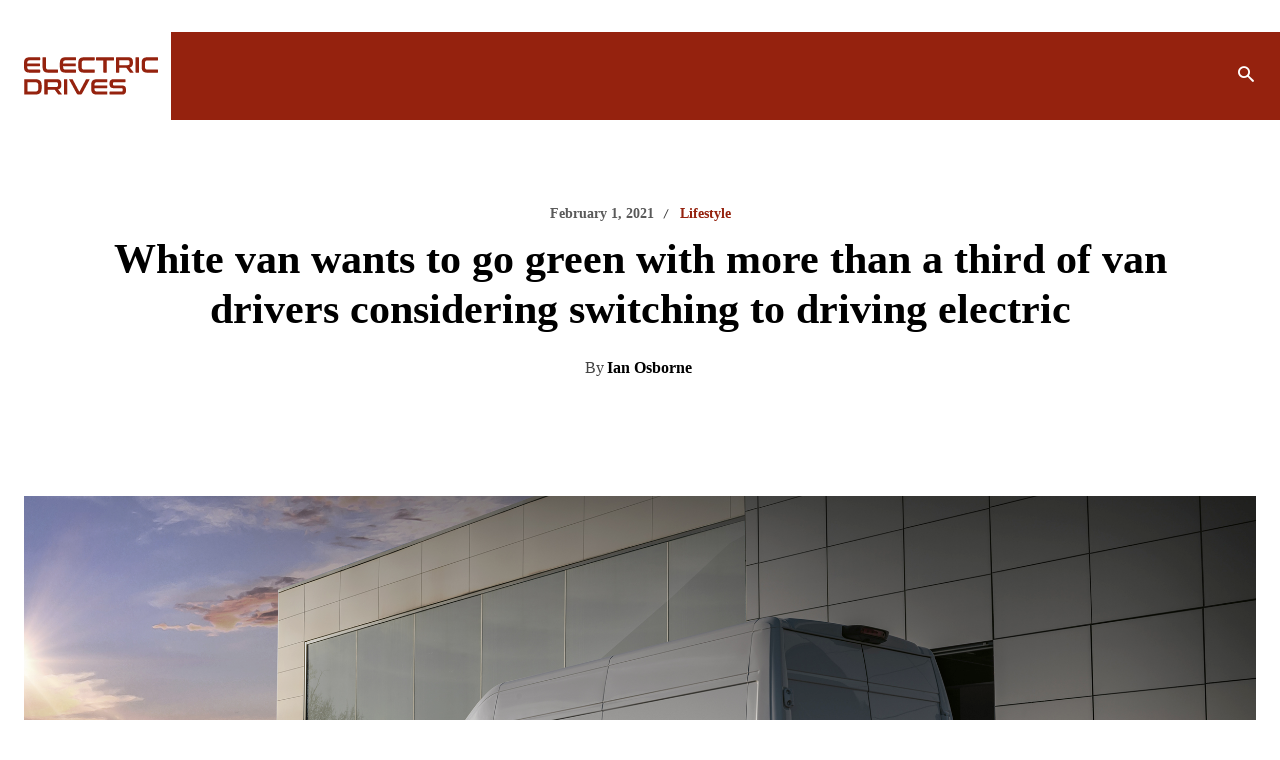

--- FILE ---
content_type: text/html; charset=UTF-8
request_url: https://electricdrives.tv/white-van-wants-to-go-green-with-more-than-a-third-of-van-drivers-considering-switching-to-driving-electric/
body_size: 75355
content:
<!doctype html ><html lang="en-US"><head><script data-no-optimize="1">var litespeed_docref=sessionStorage.getItem("litespeed_docref");litespeed_docref&&(Object.defineProperty(document,"referrer",{get:function(){return litespeed_docref}}),sessionStorage.removeItem("litespeed_docref"));</script> <meta charset="UTF-8" /><title>ElectricDrives | White van wants to go green with more than a third of van drivers considering switching to driving electric</title><meta name="viewport" content="width=device-width, initial-scale=1.0"><link rel="pingback" href="https://electricdrives.tv/xmlrpc.php" /><meta name='robots' content='index, follow, max-image-preview:large, max-snippet:-1, max-video-preview:-1' /><link rel="icon" type="image/png" href="https://electricdrives.tv/wp-content/uploads/2022/04/favicon.png"><link rel="apple-touch-icon" sizes="76x76" href="https://electricdrives.tv/wp-content/uploads/2022/04/ed-icon-76.png"/><link rel="apple-touch-icon" sizes="120x120" href="https://electricdrives.tv/wp-content/uploads/2022/04/ed-icon-120.png"/><link rel="apple-touch-icon" sizes="152x152" href="https://electricdrives.tv/wp-content/uploads/2022/04/ed-icon-152.png"/><link rel="apple-touch-icon" sizes="114x114" href="https://electricdrives.tv/wp-content/uploads/2022/04/ed-icon-114.png"/><link rel="apple-touch-icon" sizes="144x144" href="https://electricdrives.tv/wp-content/uploads/2022/04/ed-icon-144.png"/><meta name="description" content="White van wants to go green with more than a third of van drivers considering switching to driving electric" /><link rel="canonical" href="https://electricdrives.tv/white-van-wants-to-go-green-with-more-than-a-third-of-van-drivers-considering-switching-to-driving-electric/" /><meta property="og:locale" content="en_US" /><meta property="og:type" content="article" /><meta property="og:title" content="ElectricDrives | White van wants to go green with more than a third of van drivers considering switching to driving electric" /><meta property="og:description" content="White van wants to go green with more than a third of van drivers considering switching to driving electric" /><meta property="og:url" content="https://electricdrives.tv/white-van-wants-to-go-green-with-more-than-a-third-of-van-drivers-considering-switching-to-driving-electric/" /><meta property="og:site_name" content="ElectricDrives" /><meta property="article:publisher" content="https://www.facebook.com/ElectricDrives" /><meta property="article:published_time" content="2021-02-01T09:19:12+00:00" /><meta property="article:modified_time" content="2022-04-25T10:54:03+00:00" /><meta property="og:image" content="https://electricdrives.tv/wp-content/uploads/2022/04/6017c7755a98041b32bcf6e1_1551(1)-1024x768.jpg" /><meta property="og:image:width" content="1024" /><meta property="og:image:height" content="768" /><meta property="og:image:type" content="image/jpeg" /><meta name="author" content="Ian Osborne" /><meta name="twitter:card" content="summary_large_image" /><meta name="twitter:creator" content="@ElectricDrives_" /><meta name="twitter:site" content="@ElectricDrives_" /> <script type="application/ld+json" class="yoast-schema-graph">{"@context":"https://schema.org","@graph":[{"@type":"NewsArticle","@id":"https://electricdrives.tv/white-van-wants-to-go-green-with-more-than-a-third-of-van-drivers-considering-switching-to-driving-electric/#article","isPartOf":{"@id":"https://electricdrives.tv/white-van-wants-to-go-green-with-more-than-a-third-of-van-drivers-considering-switching-to-driving-electric/"},"author":{"name":"Ian Osborne","@id":"https://electricdrives.tv/#/schema/person/ff681471c642412d1a95acaace5b1245"},"headline":"White van wants to go green with more than a third of van drivers considering switching to driving electric","datePublished":"2021-02-01T09:19:12+00:00","dateModified":"2022-04-25T10:54:03+00:00","mainEntityOfPage":{"@id":"https://electricdrives.tv/white-van-wants-to-go-green-with-more-than-a-third-of-van-drivers-considering-switching-to-driving-electric/"},"wordCount":601,"publisher":{"@id":"https://electricdrives.tv/#organization"},"image":{"@id":"https://electricdrives.tv/white-van-wants-to-go-green-with-more-than-a-third-of-van-drivers-considering-switching-to-driving-electric/#primaryimage"},"thumbnailUrl":"https://electricdrives.tv/wp-content/uploads/2022/04/6017c7755a98041b32bcf6e1_1551(1).jpg","keywords":["van-sales"],"articleSection":["Lifestyle"],"inLanguage":"en-US"},{"@type":"WebPage","@id":"https://electricdrives.tv/white-van-wants-to-go-green-with-more-than-a-third-of-van-drivers-considering-switching-to-driving-electric/","url":"https://electricdrives.tv/white-van-wants-to-go-green-with-more-than-a-third-of-van-drivers-considering-switching-to-driving-electric/","name":"ElectricDrives | White van wants to go green with more than a third of van drivers considering switching to driving electric","isPartOf":{"@id":"https://electricdrives.tv/#website"},"primaryImageOfPage":{"@id":"https://electricdrives.tv/white-van-wants-to-go-green-with-more-than-a-third-of-van-drivers-considering-switching-to-driving-electric/#primaryimage"},"image":{"@id":"https://electricdrives.tv/white-van-wants-to-go-green-with-more-than-a-third-of-van-drivers-considering-switching-to-driving-electric/#primaryimage"},"thumbnailUrl":"https://electricdrives.tv/wp-content/uploads/2022/04/6017c7755a98041b32bcf6e1_1551(1).jpg","datePublished":"2021-02-01T09:19:12+00:00","dateModified":"2022-04-25T10:54:03+00:00","description":"White van wants to go green with more than a third of van drivers considering switching to driving electric","breadcrumb":{"@id":"https://electricdrives.tv/white-van-wants-to-go-green-with-more-than-a-third-of-van-drivers-considering-switching-to-driving-electric/#breadcrumb"},"inLanguage":"en-US","potentialAction":[{"@type":"ReadAction","target":["https://electricdrives.tv/white-van-wants-to-go-green-with-more-than-a-third-of-van-drivers-considering-switching-to-driving-electric/"]}]},{"@type":"ImageObject","inLanguage":"en-US","@id":"https://electricdrives.tv/white-van-wants-to-go-green-with-more-than-a-third-of-van-drivers-considering-switching-to-driving-electric/#primaryimage","url":"https://electricdrives.tv/wp-content/uploads/2022/04/6017c7755a98041b32bcf6e1_1551(1).jpg","contentUrl":"https://electricdrives.tv/wp-content/uploads/2022/04/6017c7755a98041b32bcf6e1_1551(1).jpg","width":2400,"height":1800},{"@type":"BreadcrumbList","@id":"https://electricdrives.tv/white-van-wants-to-go-green-with-more-than-a-third-of-van-drivers-considering-switching-to-driving-electric/#breadcrumb","itemListElement":[{"@type":"ListItem","position":1,"name":"Home","item":"https://electricdrives.tv/"},{"@type":"ListItem","position":2,"name":"White van wants to go green with more than a third of van drivers considering switching to driving electric"}]},{"@type":"WebSite","@id":"https://electricdrives.tv/#website","url":"https://electricdrives.tv/","name":"ElectricDrives","description":"ElectricDrives is the channel for business and consumer news about electric vehicles. We bring you the stories in an engaging, clear way, to help guide our audience on its electric, sustainable transport, journey.","publisher":{"@id":"https://electricdrives.tv/#organization"},"potentialAction":[{"@type":"SearchAction","target":{"@type":"EntryPoint","urlTemplate":"https://electricdrives.tv/?s={search_term_string}"},"query-input":{"@type":"PropertyValueSpecification","valueRequired":true,"valueName":"search_term_string"}}],"inLanguage":"en-US"},{"@type":"Organization","@id":"https://electricdrives.tv/#organization","name":"ElectricDrives","url":"https://electricdrives.tv/","logo":{"@type":"ImageObject","inLanguage":"en-US","@id":"https://electricdrives.tv/#/schema/logo/image/","url":"https://electricdrives.tv/wp-content/uploads/2022/05/ed-og-1-1.jpg","contentUrl":"https://electricdrives.tv/wp-content/uploads/2022/05/ed-og-1-1.jpg","width":855,"height":444,"caption":"ElectricDrives"},"image":{"@id":"https://electricdrives.tv/#/schema/logo/image/"},"sameAs":["https://www.facebook.com/ElectricDrives","https://x.com/ElectricDrives_","https://www.instagram.com/electric_drives/","https://www.linkedin.com/showcase/electric-drives/","https://www.youtube.com/channel/UCzdgGQOTj4C4tuQqQ3pl_1Q?view_as=subscriber"]},{"@type":"Person","@id":"https://electricdrives.tv/#/schema/person/ff681471c642412d1a95acaace5b1245","name":"Ian Osborne","image":{"@type":"ImageObject","inLanguage":"en-US","@id":"https://electricdrives.tv/#/schema/person/image/","url":"https://electricdrives.tv/wp-content/uploads/2022/04/cropped-ian-osborne2-96x96.jpeg","contentUrl":"https://electricdrives.tv/wp-content/uploads/2022/04/cropped-ian-osborne2-96x96.jpeg","caption":"Ian Osborne"},"description":"Editor-in-Chief at ElectricDrives","sameAs":["https://www.linkedin.com/in/ian-osborne-6bb5bb4b/"],"url":"https://electricdrives.tv/author/ianosborne/"}]}</script> <link rel='dns-prefetch' href='//scripts.scriptwrapper.com' /><link rel='dns-prefetch' href='//fonts.googleapis.com' /><link rel="alternate" type="application/rss+xml" title="ElectricDrives &raquo; Feed" href="https://electricdrives.tv/feed/" /><link rel="alternate" title="oEmbed (JSON)" type="application/json+oembed" href="https://electricdrives.tv/wp-json/oembed/1.0/embed?url=https%3A%2F%2Felectricdrives.tv%2Fwhite-van-wants-to-go-green-with-more-than-a-third-of-van-drivers-considering-switching-to-driving-electric%2F" /><link rel="alternate" title="oEmbed (XML)" type="text/xml+oembed" href="https://electricdrives.tv/wp-json/oembed/1.0/embed?url=https%3A%2F%2Felectricdrives.tv%2Fwhite-van-wants-to-go-green-with-more-than-a-third-of-van-drivers-considering-switching-to-driving-electric%2F&#038;format=xml" /><link data-optimized="2" rel="stylesheet" href="https://electricdrives.tv/wp-content/litespeed/css/da760634d6196d9ed31b32573d0f0e98.css?ver=a8e8e" /><script type="litespeed/javascript" data-src="https://electricdrives.tv/wp-includes/js/jquery/jquery.min.js" id="jquery-core-js"></script> <script type="text/javascript" async="async" fetchpriority="high" data-noptimize="1" data-cfasync="false" src="https://scripts.scriptwrapper.com/tags/210e26dd-8c37-4d20-99ea-9fdee0a1bc93.js" id="mv-script-wrapper-js"></script> <link rel="https://api.w.org/" href="https://electricdrives.tv/wp-json/" /><link rel="alternate" title="JSON" type="application/json" href="https://electricdrives.tv/wp-json/wp/v2/posts/8068" /><link rel="EditURI" type="application/rsd+xml" title="RSD" href="https://electricdrives.tv/xmlrpc.php?rsd" /><link rel='shortlink' href='https://electricdrives.tv/?p=8068' /> <script type="litespeed/javascript" data-src="https://www.googletagmanager.com/gtag/js?id=G-4K785H5VG6"></script> <script type="litespeed/javascript">window.dataLayer=window.dataLayer||[];function gtag(){dataLayer.push(arguments)}
gtag('js',new Date());gtag('config','G-4K785H5VG6')</script> <script id="Cookiebot" src="https://consent.cookiebot.com/uc.js" data-cbid="6ceee66e-d4ab-48f1-993c-0fd1c8b24511" data-blockingmode="auto" type="text/javascript" defer></script> <script type="litespeed/javascript">(function(c,l,a,r,i,t,y){c[a]=c[a]||function(){(c[a].q=c[a].q||[]).push(arguments)};t=l.createElement(r);t.async=1;t.src="https://www.clarity.ms/tag/"+i+"?ref=wordpress";y=l.getElementsByTagName(r)[0];y.parentNode.insertBefore(t,y)})(window,document,"clarity","script","ux9xv3tjv0")</script> <script type="litespeed/javascript">window.tdb_global_vars={"wpRestUrl":"https:\/\/electricdrives.tv\/wp-json\/","permalinkStructure":"\/%postname%\/"};window.tdb_p_autoload_vars={"isAjax":!1,"isAdminBarShowing":!1,"autoloadStatus":"off","origPostEditUrl":null}</script>  <script id="td-generated-header-js" type="litespeed/javascript">var tdBlocksArray=[];function tdBlock(){this.id='';this.block_type=1;this.atts='';this.td_column_number='';this.td_current_page=1;this.post_count=0;this.found_posts=0;this.max_num_pages=0;this.td_filter_value='';this.is_ajax_running=!1;this.td_user_action='';this.header_color='';this.ajax_pagination_infinite_stop=''}(function(){var htmlTag=document.getElementsByTagName("html")[0];if(navigator.userAgent.indexOf("MSIE 10.0")>-1){htmlTag.className+=' ie10'}
if(!!navigator.userAgent.match(/Trident.*rv\:11\./)){htmlTag.className+=' ie11'}
if(navigator.userAgent.indexOf("Edge")>-1){htmlTag.className+=' ieEdge'}
if(/(iPad|iPhone|iPod)/g.test(navigator.userAgent)){htmlTag.className+=' td-md-is-ios'}
var user_agent=navigator.userAgent.toLowerCase();if(user_agent.indexOf("android")>-1){htmlTag.className+=' td-md-is-android'}
if(-1!==navigator.userAgent.indexOf('Mac OS X')){htmlTag.className+=' td-md-is-os-x'}
if(/chrom(e|ium)/.test(navigator.userAgent.toLowerCase())){htmlTag.className+=' td-md-is-chrome'}
if(-1!==navigator.userAgent.indexOf('Firefox')){htmlTag.className+=' td-md-is-firefox'}
if(-1!==navigator.userAgent.indexOf('Safari')&&-1===navigator.userAgent.indexOf('Chrome')){htmlTag.className+=' td-md-is-safari'}
if(-1!==navigator.userAgent.indexOf('IEMobile')){htmlTag.className+=' td-md-is-iemobile'}})();var tdLocalCache={};(function(){"use strict";tdLocalCache={data:{},remove:function(resource_id){delete tdLocalCache.data[resource_id]},exist:function(resource_id){return tdLocalCache.data.hasOwnProperty(resource_id)&&tdLocalCache.data[resource_id]!==null},get:function(resource_id){return tdLocalCache.data[resource_id]},set:function(resource_id,cachedData){tdLocalCache.remove(resource_id);tdLocalCache.data[resource_id]=cachedData}}})();var td_viewport_interval_list=[{"limitBottom":767,"sidebarWidth":228},{"limitBottom":1018,"sidebarWidth":300},{"limitBottom":1140,"sidebarWidth":324}];var tds_general_modal_image="yes";var tds_video_scroll="enabled";var tds_video_playing_one="enabled";var tds_video_pause_hidden="enabled";var tds_video_lazy="enabled";var tdc_is_installed="yes";var td_ajax_url="https:\/\/electricdrives.tv\/wp-admin\/admin-ajax.php?td_theme_name=Newspaper&v=12.6.9";var td_get_template_directory_uri="https:\/\/electricdrives.tv\/wp-content\/plugins\/td-composer\/legacy\/common";var tds_snap_menu="";var tds_logo_on_sticky="";var tds_header_style="";var td_please_wait="Please wait...";var td_email_user_pass_incorrect="User or password incorrect!";var td_email_user_incorrect="Email or username incorrect!";var td_email_incorrect="Email incorrect!";var td_user_incorrect="Username incorrect!";var td_email_user_empty="Email or username empty!";var td_pass_empty="Pass empty!";var td_pass_pattern_incorrect="Invalid Pass Pattern!";var td_retype_pass_incorrect="Retyped Pass incorrect!";var tds_more_articles_on_post_enable="";var tds_more_articles_on_post_time_to_wait="";var tds_more_articles_on_post_pages_distance_from_top=0;var tds_captcha="";var tds_theme_color_site_wide="#95220e";var tds_smart_sidebar="";var tdThemeName="Newspaper";var tdThemeNameWl="Newspaper";var td_magnific_popup_translation_tPrev="Previous (Left arrow key)";var td_magnific_popup_translation_tNext="Next (Right arrow key)";var td_magnific_popup_translation_tCounter="%curr% of %total%";var td_magnific_popup_translation_ajax_tError="The content from %url% could not be loaded.";var td_magnific_popup_translation_image_tError="The image #%curr% could not be loaded.";var tdBlockNonce="363d2df8af";var tdMobileMenu="enabled";var tdMobileSearch="enabled";var tdDateNamesI18n={"month_names":["January","February","March","April","May","June","July","August","September","October","November","December"],"month_names_short":["Jan","Feb","Mar","Apr","May","Jun","Jul","Aug","Sep","Oct","Nov","Dec"],"day_names":["Sunday","Monday","Tuesday","Wednesday","Thursday","Friday","Saturday"],"day_names_short":["Sun","Mon","Tue","Wed","Thu","Fri","Sat"]};var tdb_modal_confirm="Save";var tdb_modal_cancel="Cancel";var tdb_modal_confirm_alt="Yes";var tdb_modal_cancel_alt="No";var td_deploy_mode="deploy";var td_ad_background_click_link="";var td_ad_background_click_target=""</script> </head><body class="wp-singular post-template-default single single-post postid-8068 single-format-standard wp-theme-Newspaper white-van-wants-to-go-green-with-more-than-a-third-of-van-drivers-considering-switching-to-driving-electric global-block-template-2 td-covid-dark-pro tdb_template_236 wpc_show_open_close_button tdb-template  tdc-header-template  tdc-footer-template td-full-layout grow-content-body" itemscope="itemscope" itemtype="https://schema.org/WebPage"><div class="td-menu-background" style="visibility:hidden"></div><div id="td-mobile-nav" style="visibility:hidden"><div class="td-mobile-container"><div class="td-menu-socials-wrap"><div class="td-menu-socials">
<span class="td-social-icon-wrap">
<a target="_blank" href="https://www.facebook.com/ElectricDrives" title="Facebook">
<i class="td-icon-font td-icon-facebook"></i>
<span style="display: none">Facebook</span>
</a>
</span>
<span class="td-social-icon-wrap">
<a target="_blank" href="https://www.instagram.com/electric_drives/?igshid=ize37v5pltfc" title="Instagram">
<i class="td-icon-font td-icon-instagram"></i>
<span style="display: none">Instagram</span>
</a>
</span>
<span class="td-social-icon-wrap">
<a target="_blank" href="https://www.linkedin.com/showcase/18855350/admin/" title="Linkedin">
<i class="td-icon-font td-icon-linkedin"></i>
<span style="display: none">Linkedin</span>
</a>
</span>
<span class="td-social-icon-wrap">
<a target="_blank" href="https://twitter.com/ElectricDrives_" title="Twitter">
<i class="td-icon-font td-icon-twitter"></i>
<span style="display: none">Twitter</span>
</a>
</span>
<span class="td-social-icon-wrap">
<a target="_blank" href="https://www.youtube.com/channel/UCzdgGQOTj4C4tuQqQ3pl_1Q?view_as=subscriber" title="Youtube">
<i class="td-icon-font td-icon-youtube"></i>
<span style="display: none">Youtube</span>
</a>
</span></div><div class="td-mobile-close">
<span><i class="td-icon-close-mobile"></i></span></div></div><div class="td-mobile-content"><div class="menu-main-menu-container"><ul id="menu-main-menu-1" class="td-mobile-main-menu"><li class="menu-item menu-item-type-taxonomy menu-item-object-category menu-item-has-children menu-item-first menu-item-17782"><a href="https://electricdrives.tv/news/">News<i class="td-icon-menu-right td-element-after"></i></a><ul class="sub-menu"><li class="menu-item menu-item-type-taxonomy menu-item-object-category menu-item-17783"><a href="https://electricdrives.tv/news/commercial/">Commercial</a></li><li class="menu-item menu-item-type-taxonomy menu-item-object-category menu-item-14401"><a href="https://electricdrives.tv/news/passenger/">Passenger</a></li><li class="menu-item menu-item-type-taxonomy menu-item-object-category menu-item-14833"><a href="https://electricdrives.tv/news/fleets/">Fleets</a></li><li class="menu-item menu-item-type-taxonomy menu-item-object-category menu-item-14832"><a href="https://electricdrives.tv/news/micromobility/">Micromobility</a></li><li class="menu-item menu-item-type-taxonomy menu-item-object-category menu-item-21115"><a href="https://electricdrives.tv/news/charging/">Charging</a></li><li class="menu-item menu-item-type-taxonomy menu-item-object-category menu-item-29203"><a href="https://electricdrives.tv/news/batteries/">Batteries</a></li></ul></li><li class="menu-item menu-item-type-taxonomy menu-item-object-category menu-item-has-children menu-item-17784"><a href="https://electricdrives.tv/leadership/">Leadership<i class="td-icon-menu-right td-element-after"></i></a><ul class="sub-menu"><li class="menu-item menu-item-type-taxonomy menu-item-object-category menu-item-16881"><a href="https://electricdrives.tv/news/erin-on-ev/">Erin on EV</a></li><li class="menu-item menu-item-type-taxonomy menu-item-object-category menu-item-8346"><a href="https://electricdrives.tv/leadership/interviews/">EV Leaders</a></li><li class="menu-item menu-item-type-taxonomy menu-item-object-category menu-item-8347"><a href="https://electricdrives.tv/leadership/career-moves/">Career Moves</a></li><li class="menu-item menu-item-type-taxonomy menu-item-object-category menu-item-14612"><a href="https://electricdrives.tv/leadership/women-in-ev/">Women in EV</a></li><li class="menu-item menu-item-type-taxonomy menu-item-object-category menu-item-17786"><a href="https://electricdrives.tv/thought-leadership/">Guest Editor</a></li></ul></li><li class="menu-item menu-item-type-taxonomy menu-item-object-category current-post-ancestor current-menu-parent current-post-parent menu-item-has-children menu-item-8343"><a href="https://electricdrives.tv/lifestyle/">Lifestyle<i class="td-icon-menu-right td-element-after"></i></a><ul class="sub-menu"><li class="menu-item menu-item-type-taxonomy menu-item-object-category menu-item-17785"><a href="https://electricdrives.tv/lifestyle/reviews/">Reviews</a></li><li class="menu-item menu-item-type-taxonomy menu-item-object-category menu-item-13591"><a href="https://electricdrives.tv/lifestyle/infrastructure/">Infrastructure</a></li><li class="menu-item menu-item-type-taxonomy menu-item-object-category menu-item-29205"><a href="https://electricdrives.tv/lifestyle/top-picks/">Top Picks</a></li><li class="menu-item menu-item-type-taxonomy menu-item-object-category menu-item-29204"><a href="https://electricdrives.tv/lifestyle/knowledge-hub/">Knowledge Hub</a></li></ul></li><li class="menu-item menu-item-type-post_type menu-item-object-page menu-item-15686"><a href="https://electricdrives.tv/our-community/">Advertise with us</a></li><li class="menu-item menu-item-type-post_type menu-item-object-page menu-item-22764"><a href="https://electricdrives.tv/electricdrives-business-directory/">Business Directory</a></li><li class="menu-item menu-item-type-post_type menu-item-object-page menu-item-25278"><a href="https://electricdrives.tv/ev-communications-leaders/">EV Comms Leaders</a></li></ul></div></div></div></div><div class="td-search-background" style="visibility:hidden"></div><div class="td-search-wrap-mob" style="visibility:hidden"><div class="td-drop-down-search"><form method="get" class="td-search-form" action="https://electricdrives.tv/"><div class="td-search-close">
<span><i class="td-icon-close-mobile"></i></span></div><div role="search" class="td-search-input">
<span>Search</span>
<input id="td-header-search-mob" type="text" value="" name="s" autocomplete="off" /></div></form><div id="td-aj-search-mob" class="td-ajax-search-flex"></div></div></div><div id="td-outer-wrap" class="td-theme-wrap"><div class="td-header-template-wrap" style="position: relative"><div class="td-header-mobile-wrap "><div id="tdi_1" class="tdc-zone"><div class="tdc_zone tdi_2  wpb_row td-pb-row"  ><style scoped>.tdi_2{min-height:0}.td-header-mobile-wrap{position:relative;width:100%}</style><div id="tdi_3" class="tdc-row"><div class="vc_row tdi_4  wpb_row td-pb-row" ><style scoped>.tdi_4,.tdi_4 .tdc-columns{min-height:0}.tdi_4,.tdi_4 .tdc-columns{display:block}.tdi_4 .tdc-columns{width:100%}.tdi_4:before,.tdi_4:after{display:table}@media (max-width:767px){.tdi_4{margin-bottom:0px!important;padding-bottom:0px!important;border-style:solid!important;border-color:#888888!important;border-width:0px 0px 0px 0px!important}}</style><div class="vc_column aligncenter wp-image-17830 size-full tdi_6  wpb_column vc_column_container tdc-column"><style scoped>.tdi_6{vertical-align:baseline}.tdi_6>.wpb_wrapper,.tdi_6>.wpb_wrapper>.tdc-elements{display:block}.tdi_6>.wpb_wrapper>.tdc-elements{width:100%}.tdi_6>.wpb_wrapper>.vc_row_inner{width:auto}.tdi_6>.wpb_wrapper{width:auto;height:auto}@media (max-width:767px){.tdi_6{margin-bottom:0px!important;padding-bottom:0px!important;border-style:solid!important;border-color:#888888!important;border-width:0px 0px 0px 0px!important}}</style><div class="wpb_wrapper" ><div class="wpb_wrapper wpb_text_column td_block_wrap td_block_wrap vc_column_text tdi_7  tagdiv-type td-pb-border-top td_block_template_2"  data-td-block-uid="tdi_7" ><style>@media (max-width:767px){.tdi_7{margin-bottom:0px!important;padding-top:8px!important;padding-bottom:0px!important;border-style:solid!important;border-color:#888888!important;border-width:0px 0px 0px 0px!important}}</style><div class="td-fix-index"><p><a href="https://electricdrives.tv/our-community/"><img data-lazyloaded="1" src="[data-uri]" class="aligncenter wp-image-17830 size-full" data-src="https://electricdrives.tv/wp-content/uploads/2023/12/ElectricDrives-Ad-Banner-2.png" alt="" width="728" height="115" /></a></p></div></div></div></div></div></div><div id="tdi_8" class="tdc-row tdc-row-is-sticky tdc-rist-top"><div class="vc_row tdi_9  wpb_row td-pb-row tdc-element-style" ><style scoped>body .tdc-row.tdc-rist-top-active,body .tdc-row.tdc-rist-bottom-active{position:fixed;left:50%;transform:translateX(-50%);z-index:10000}body .tdc-row.tdc-rist-top-active.td-stretch-content,body .tdc-row.tdc-rist-bottom-active.td-stretch-content{width:100%!important}body .tdc-row.tdc-rist-top-active{top:0}body .tdc-row.tdc-rist-absolute{position:absolute}body .tdc-row.tdc-rist-bottom-active{bottom:0}.tdi_9,.tdi_9 .tdc-columns{min-height:0}.tdi_9,.tdi_9 .tdc-columns{display:block}.tdi_9 .tdc-columns{width:100%}.tdi_9:before,.tdi_9:after{display:table}@media (min-width:767px){body.admin-bar .tdc-row.tdc-rist-top-active{top:32px}}@media (max-width:767px){.tdi_9{padding-top:5px!important;padding-bottom:5px!important;position:relative}}</style><div class="tdi_8_rand_style td-element-style" ><style>@media (max-width:767px){.tdi_8_rand_style{background-color:#ffffff!important}}</style></div><div class="vc_column tdi_11  wpb_column vc_column_container tdc-column td-pb-span6"><style scoped>.tdi_11{vertical-align:baseline}.tdi_11>.wpb_wrapper,.tdi_11>.wpb_wrapper>.tdc-elements{display:block}.tdi_11>.wpb_wrapper>.tdc-elements{width:100%}.tdi_11>.wpb_wrapper>.vc_row_inner{width:auto}.tdi_11>.wpb_wrapper{width:auto;height:auto}@media (max-width:767px){.tdi_11{vertical-align:middle}}@media (max-width:767px){.tdi_11{width:50%!important;display:inline-block!important}}</style><div class="wpb_wrapper" ><div class="td_block_wrap tdb_header_logo tdi_12 td-pb-border-top td_block_template_2 tdb-header-align"  data-td-block-uid="tdi_12" ><style>.tdb-header-align{vertical-align:middle}.tdb_header_logo{margin-bottom:0;clear:none}.tdb_header_logo .tdb-logo-a,.tdb_header_logo h1{display:flex;pointer-events:auto;align-items:flex-start}.tdb_header_logo h1{margin:0;line-height:0}.tdb_header_logo .tdb-logo-img-wrap img{display:block}.tdb_header_logo .tdb-logo-svg-wrap+.tdb-logo-img-wrap{display:none}.tdb_header_logo .tdb-logo-svg-wrap svg{width:50px;display:block;transition:fill .3s ease}.tdb_header_logo .tdb-logo-text-wrap{display:flex}.tdb_header_logo .tdb-logo-text-title,.tdb_header_logo .tdb-logo-text-tagline{-webkit-transition:all 0.2s ease;transition:all 0.2s ease}.tdb_header_logo .tdb-logo-text-title{background-size:cover;background-position:center center;font-size:75px;font-family:serif;line-height:1.1;color:#222;white-space:nowrap}.tdb_header_logo .tdb-logo-text-tagline{margin-top:2px;font-size:12px;font-family:serif;letter-spacing:1.8px;line-height:1;color:#767676}.tdb_header_logo .tdb-logo-icon{position:relative;font-size:46px;color:#000}.tdb_header_logo .tdb-logo-icon-svg{line-height:0}.tdb_header_logo .tdb-logo-icon-svg svg{width:46px;height:auto}.tdb_header_logo .tdb-logo-icon-svg svg,.tdb_header_logo .tdb-logo-icon-svg svg *{fill:#000}.tdi_12 .tdb-logo-a,.tdi_12 h1{flex-direction:row;align-items:center;justify-content:flex-start}.tdi_12 .tdb-logo-svg-wrap{display:block}.tdi_12 .tdb-logo-svg-wrap+.tdb-logo-img-wrap{display:none}.tdi_12 .tdb-logo-text-tagline{margin-top:2px;margin-left:0;color:rgba(255,255,255,0.6)}.tdi_12 .tdb-logo-text-wrap{flex-direction:column;align-items:flex-start}.tdi_12 .tdb-logo-icon{top:0px}.tdi_12 .tdb-logo-text-title{background-color:#e6a161;-webkit-background-clip:text;-webkit-text-fill-color:transparent}html[class*='ie'] .tdi_12 .tdb-logo-text-title{background:none;color:#e6a161}@media (max-width:767px){.tdb_header_logo .tdb-logo-text-title{font-size:36px}}@media (max-width:767px){.tdb_header_logo .tdb-logo-text-tagline{font-size:11px}}@media (max-width:767px){.tdi_12 .tdb-logo-svg-wrap{max-width:100px;margin-top:0px;margin-bottom:0px;margin-right:27px;margin-left:0px}.tdi_12 .tdb-logo-svg-wrap svg{width:100px!important;height:auto}.tdi_12 .tdb-logo-svg-wrap:first-child{margin-top:0;margin-left:0}.tdi_12 .tdb-logo-svg-wrap:last-child{margin-bottom:0;margin-right:0}.tdi_12 .tdb-logo-img-wrap{display:none}.tdi_12 .tdb-logo-text-tagline{margin-top:0;margin-left:2px;display:none;font-family:Work Sans!important;font-size:14px!important;line-height:1!important;font-weight:500!important;}.tdi_12 .tdb-logo-text-title{display:none;font-family:Work Sans!important;font-size:14px!important;line-height:1!important;font-weight:700!important;}.tdi_12 .tdb-logo-text-wrap{flex-direction:row;align-items:baseline;align-items:flex-start}.tdi_12 .tdb-logo-icon{display:none}}</style><div class="tdb-block-inner td-fix-index"><a class="tdb-logo-a" href="https://electricdrives.tv/" aria-label="Electric Drives" title="Elecctric Drives"><span class="tdb-logo-svg-wrap"><svg width="544" height="150" viewBox="0 0 544 150" fill="none" xmlns="http://www.w3.org/2000/svg">
<path fill-rule="evenodd" clip-rule="evenodd" d="M24.6918 0.0272076C20.8601 -0.0441478 17.0354 0.38399 13.3178 1.30447C10.4779 2.00376 7.85911 3.40232 5.68991 5.35745C3.64201 7.334 2.15782 9.81001 1.37291 12.5429C0.388205 16.0393 -0.0756046 19.6642 0.0100218 23.2962V38.4592C-0.0684691 42.1055 0.395341 45.7446 1.37291 49.2624C2.15068 52.0096 3.64201 54.507 5.68991 56.4907C7.85197 58.4458 10.4779 59.8301 13.3178 60.5009C17.0425 61.3928 20.8601 61.8067 24.6918 61.7353H63.4806C64.4368 61.8923 65.3358 61.243 65.5 60.2868C65.5285 60.1227 65.5285 59.9586 65.5142 59.7945V51.4174C65.6284 50.4541 64.9434 49.5835 63.9801 49.4693C63.816 49.4479 63.6519 49.4551 63.4877 49.4836H24.9559C23.0435 49.5264 21.1312 49.3338 19.2688 48.9128C17.9131 48.6059 16.6572 47.9352 15.6511 46.9719C14.6807 45.9444 14.0242 44.66 13.7531 43.2685C13.3677 41.3705 13.1894 39.4368 13.225 37.5031V36.0117H63.0382C63.973 36.1473 64.8435 35.498 64.9791 34.5561C65.0005 34.392 65.0005 34.2278 64.9791 34.0709V27.1066C65.1146 26.1718 64.4582 25.3013 63.5234 25.1657C63.3664 25.1443 63.2023 25.1443 63.0382 25.1657H13.2322V24.288C13.1965 22.3472 13.3749 20.4134 13.7602 18.5154C14.0242 17.1239 14.6807 15.8395 15.6583 14.812C16.6644 13.8487 17.9131 13.178 19.276 12.8712C21.1383 12.4502 23.0507 12.2575 24.963 12.3003H63.4877C64.4439 12.4573 65.343 11.808 65.5071 10.8518C65.5356 10.6877 65.5356 10.5236 65.5214 10.3595V1.98234C65.6355 1.01904 64.9505 0.148512 63.9872 0.0272076C63.8231 0.00580098 63.659 0.0129435 63.4949 0.0343501H24.6918V0.0272076ZM77.5019 0.0272076C76.5458 -0.129774 75.6396 0.519559 75.4826 1.47572C75.454 1.63984 75.454 1.80396 75.4683 1.96807V38.4663C75.3898 42.1126 75.8536 45.7517 76.8312 49.2696C77.609 52.0167 79.1003 54.5142 81.1482 56.4979C83.3103 58.453 85.9361 59.8373 88.7761 60.508C92.5008 61.4 96.3183 61.8138 100.15 61.7425H136.384C137.319 61.878 138.19 61.2287 138.325 60.2868C138.347 60.1227 138.347 59.9586 138.325 59.8016V51.1604C138.461 50.2257 137.804 49.3552 136.87 49.2196C136.713 49.1982 136.548 49.1982 136.384 49.2196H100.678C98.7658 49.2624 96.8535 49.0698 94.9911 48.6488C93.6425 48.3491 92.4081 47.6783 91.4234 46.7079C90.4743 45.6661 89.8179 44.3888 89.5253 43.0045C89.1043 41.0779 88.9117 39.1085 88.9545 37.1391V1.96093C89.09 1.02618 88.4407 0.15564 87.4988 0.0200651C87.3347 -0.00134152 87.1777 -0.00134152 87.0136 0.0200651L77.5019 0.0272076ZM170.25 0.0272076C166.418 -0.0441478 162.593 0.38399 158.876 1.30447C156.036 2.00376 153.417 3.40232 151.248 5.35745C149.2 7.334 147.708 9.81001 146.924 12.5429C145.939 16.0393 145.475 19.6642 145.561 23.2962V38.4592C145.482 42.1055 145.946 45.7446 146.924 49.2624C147.701 52.0096 149.193 54.507 151.248 56.4907C153.41 58.4458 156.036 59.8301 158.876 60.5009C162.6 61.3928 166.418 61.8067 170.25 61.7353H209.038C209.995 61.8923 210.894 61.243 211.058 60.2868C211.086 60.1227 211.086 59.9586 211.072 59.7945V51.4174C211.186 50.4541 210.501 49.5835 209.538 49.4693C209.374 49.4479 209.21 49.4551 209.046 49.4836H170.514C168.601 49.5264 166.689 49.3338 164.827 48.9128C163.471 48.6059 162.215 47.9352 161.209 46.9719C160.238 45.9444 159.582 44.66 159.311 43.2685C158.926 41.3705 158.747 39.4296 158.783 37.4959V36.0046H208.596C209.531 36.1401 210.401 35.4908 210.537 34.5489C210.558 34.3848 210.558 34.2207 210.537 34.0637V27.0994C210.672 26.1647 210.016 25.2941 209.081 25.1585C208.924 25.1371 208.76 25.1371 208.596 25.1585H158.783V24.2809C158.747 22.34 158.926 20.4063 159.311 18.5083C159.575 17.1168 160.231 15.8324 161.209 14.8049C162.215 13.8416 163.464 13.1709 164.827 12.864C166.689 12.443 168.601 12.2504 170.514 12.2932H209.038C209.995 12.4502 210.894 11.8008 211.058 10.8447C211.086 10.6805 211.086 10.5164 211.072 10.3523V1.9752C211.186 1.0119 210.501 0.141369 209.538 0.0200651C209.374 -0.00134152 209.21 0.00580795 209.046 0.0343501L170.25 0.0272076ZM245.187 0.0272076C241.355 -0.0441478 237.531 0.38399 233.813 1.30447C230.973 2.01089 228.354 3.40232 226.185 5.35745C224.137 7.334 222.646 9.81001 221.861 12.5429C220.876 16.0393 220.412 19.6642 220.498 23.2962V38.4592C220.42 42.1055 220.883 45.7446 221.861 49.2624C222.639 52.0096 224.13 54.507 226.185 56.4907C228.347 58.4458 230.973 59.8301 233.813 60.5009C237.538 61.3928 241.362 61.8067 245.187 61.7353H284.946C285.881 61.8709 286.752 61.2216 286.887 60.2797C286.909 60.1156 286.909 59.9586 286.887 59.7945V51.1533C287.023 50.2186 286.366 49.348 285.431 49.2125C285.267 49.191 285.11 49.191 284.946 49.2125H245.715C243.803 49.2553 241.89 49.0626 240.028 48.6416C238.679 48.3419 237.445 47.6712 236.46 46.7007C235.511 45.6589 234.855 44.3817 234.562 42.9974C234.141 41.0708 233.949 39.1014 233.991 37.132V24.6163C233.949 22.6611 234.141 20.706 234.562 18.7937C234.862 17.4308 235.511 16.1678 236.46 15.1331C237.445 14.1627 238.679 13.492 240.028 13.1923C241.89 12.7713 243.803 12.5786 245.715 12.6214H284.946C285.91 12.7356 286.78 12.0506 286.901 11.0873C286.923 10.9232 286.916 10.7591 286.894 10.5949V1.96807C287.03 1.02618 286.373 0.162783 285.431 0.0272076C285.274 0.00580098 285.11 0.00580098 284.946 0.0272076H245.187ZM294.558 0.0272076C293.602 -0.129774 292.695 0.519559 292.538 1.47572C292.51 1.63984 292.51 1.80396 292.524 1.96807V10.6092C292.381 11.5868 293.066 12.493 294.044 12.6357C294.215 12.6571 294.387 12.6571 294.551 12.6357H322.237V59.8016C322.101 60.7364 322.75 61.6069 323.692 61.7425C323.856 61.7639 324.02 61.7639 324.177 61.7425H333.789C334.724 61.878 335.594 61.2287 335.73 60.2868C335.751 60.1227 335.751 59.9586 335.73 59.8016V12.6357H363.416C364.393 12.7784 365.299 12.0934 365.442 11.1158C365.464 10.9446 365.464 10.7805 365.442 10.6092V1.96807C365.556 1.00478 364.871 0.134227 363.908 0.0129226C363.744 -0.00848402 363.58 -0.00134152 363.416 0.0200651H294.558V0.0272076ZM375.939 0.0272076C374.661 -0.151181 373.477 0.733625 373.291 2.01089C373.263 2.23209 373.263 2.45328 373.291 2.66734V59.7945C373.177 60.7578 373.862 61.6283 374.825 61.7425C374.99 61.7639 375.154 61.7567 375.318 61.7282H384.837C385.771 61.8637 386.642 61.2144 386.777 60.2725C386.799 60.1084 386.799 59.9443 386.777 59.7873V42.241H415.255L429.184 60.5794C429.412 60.929 429.712 61.2287 430.062 61.4642C430.561 61.6782 431.103 61.771 431.646 61.7282H443.02C443.648 61.8566 444.268 61.4713 444.425 60.8505C444.568 60.3938 444.475 59.8944 444.161 59.5305L429.077 40.8425C433.051 40.4072 436.683 38.3664 439.124 35.1982C441.357 31.6162 442.435 27.4277 442.213 23.2106V18.1872C442.213 12.1933 440.743 7.66935 437.804 4.60821C434.864 1.5542 430.019 0.0200651 423.254 0.0200651H375.917H375.939V0.0272076ZM386.785 13.1637C386.727 12.6285 387.12 12.1505 387.655 12.0934C387.748 12.0862 387.841 12.0863 387.926 12.1077H420.536C422.826 11.8722 425.117 12.5715 426.879 14.0486C428.235 15.704 428.899 17.8232 428.727 19.9568V23.6601C428.899 25.7936 428.235 27.9129 426.879 29.5683C425.11 31.0454 422.826 31.7447 420.536 31.5092H386.77V13.1709L386.785 13.1637ZM455.107 0.0272076C454.151 -0.129774 453.245 0.519559 453.088 1.47572C453.059 1.63984 453.059 1.80396 453.074 1.96807V59.8016C452.96 60.7649 453.645 61.6354 454.608 61.7496C454.772 61.771 454.936 61.7639 455.1 61.7353H464.619C465.554 61.8709 466.424 61.2216 466.56 60.2797C466.581 60.1156 466.581 59.9514 466.56 59.7945V1.96807C466.695 1.03332 466.039 0.162783 465.104 0.0272076C464.94 0.00580098 464.783 0.00580098 464.619 0.0272076H455.107ZM502.28 0.0272076C498.449 -0.0441478 494.624 0.38399 490.906 1.30447C488.066 2.00376 485.448 3.40232 483.278 5.35745C481.23 7.334 479.746 9.81001 478.954 12.5429C477.97 16.0393 477.506 19.6642 477.591 23.2962V38.4592C477.513 42.1055 477.977 45.7446 478.954 49.2624C479.732 52.0096 481.223 54.507 483.278 56.4907C485.44 58.4458 488.066 59.8301 490.906 60.5009C494.631 61.3928 498.449 61.8067 502.28 61.7353H542.04C542.974 61.8709 543.845 61.2216 543.98 60.2797C544.002 60.1156 544.002 59.9514 543.98 59.7945V51.1533C544.116 50.2186 543.46 49.348 542.525 49.2125C542.368 49.191 542.204 49.191 542.04 49.2125H502.808C500.896 49.2553 498.991 49.0626 497.121 48.6416C495.773 48.3419 494.538 47.6712 493.554 46.7007C492.605 45.6589 491.948 44.3817 491.656 42.9974C491.235 41.0708 491.042 39.1014 491.085 37.132V24.6163C491.042 22.6611 491.235 20.706 491.656 18.7937C491.955 17.4308 492.605 16.1678 493.554 15.1331C494.538 14.1627 495.773 13.492 497.121 13.1923C498.984 12.7713 500.896 12.5786 502.808 12.6214H542.04C543.003 12.7356 543.873 12.0506 543.988 11.0873C544.009 10.9232 544.002 10.7591 543.973 10.5949V1.96807C544.109 1.03332 543.452 0.162783 542.518 0.0272076C542.354 0.00580098 542.197 0.00580098 542.032 0.0272076H502.28ZM3.35659 87.7158C2.07933 87.5303 0.894828 88.4222 0.709304 89.6995C0.680762 89.9207 0.680762 90.1419 0.709304 90.3631V146.791C0.52378 148.068 1.41572 149.253 2.69298 149.438C2.91418 149.467 3.13539 149.467 3.35659 149.438H44.6143C48.7457 149.517 52.8701 149.024 56.8731 147.983C59.9842 147.176 62.8527 145.635 65.2502 143.487C67.4908 141.354 69.1462 138.685 70.0524 135.731C71.1513 132.12 71.6722 128.353 71.5937 124.578V112.59C71.6651 108.816 71.1442 105.048 70.0524 101.437C69.1391 98.4833 67.4836 95.8146 65.2502 93.6811C62.8598 91.5333 59.9842 89.9921 56.8731 89.1857C52.8772 88.144 48.7529 87.6516 44.6214 87.7301L3.35659 87.7158ZM14.1955 101.202C14.0956 100.631 14.4738 100.082 15.0446 99.9747C15.1445 99.9604 15.2444 99.9532 15.3372 99.9604H44.2575C46.4552 99.9176 48.653 100.153 50.7936 100.667C52.392 101.052 53.869 101.837 55.0678 102.957C56.2166 104.128 57.0301 105.59 57.4011 107.189C57.9149 109.322 58.1504 111.52 58.1076 113.711V123.415C58.1504 125.613 57.9149 127.81 57.4011 129.951C57.0229 131.549 56.2166 133.012 55.0678 134.182C53.8619 135.303 52.392 136.095 50.7936 136.473C48.653 136.987 46.4624 137.222 44.2575 137.179H15.3443C14.7949 137.258 14.2811 136.873 14.1955 136.323C14.1812 136.23 14.1812 136.13 14.1955 136.031V101.202ZM85.2583 87.7158C83.981 87.5303 82.7965 88.4222 82.611 89.6995C82.5824 89.9207 82.5824 90.1419 82.611 90.3631V147.49C82.4968 148.453 83.1818 149.324 84.1451 149.438C84.3092 149.46 84.4734 149.452 84.6375 149.424H94.1563C95.091 149.559 95.9616 148.91 96.1043 147.975C96.1257 147.811 96.1257 147.647 96.1043 147.483V129.937H124.582L138.511 148.275C138.739 148.625 139.039 148.924 139.388 149.153C139.888 149.367 140.43 149.46 140.973 149.417H152.347C152.974 149.545 153.595 149.16 153.759 148.539C153.909 148.082 153.809 147.583 153.495 147.219L138.418 128.531C142.393 128.096 146.024 126.055 148.472 122.887C150.705 119.305 151.783 115.116 151.555 110.899V105.876C151.555 99.8819 150.085 95.358 147.145 92.2968C144.205 89.2428 139.36 87.7158 132.603 87.7158H85.2583ZM96.1043 100.845C96.0472 100.31 96.4397 99.8319 96.9748 99.7748C97.0676 99.7677 97.1603 99.7677 97.246 99.7891H129.863C132.153 99.5537 134.444 100.253 136.206 101.73C137.562 103.385 138.225 105.505 138.054 107.638V111.342C138.225 113.475 137.562 115.594 136.206 117.25C134.436 118.727 132.153 119.426 129.863 119.191H96.0971V100.845H96.1043ZM164.42 87.7158C163.464 87.5588 162.565 88.2082 162.401 89.1643C162.372 89.3284 162.372 89.4925 162.386 89.6567V147.49C162.272 148.453 162.957 149.324 163.92 149.438C164.085 149.46 164.249 149.452 164.413 149.424H173.932C174.866 149.559 175.737 148.91 175.872 147.968C175.894 147.804 175.894 147.64 175.872 147.483V89.6424C176.008 88.7076 175.352 87.8371 174.417 87.7015C174.26 87.6801 174.096 87.6801 173.932 87.7015L164.42 87.7158ZM184.521 87.7158C183.993 87.6017 183.443 87.83 183.151 88.2867C183.015 88.779 183.101 89.307 183.372 89.7423L212.642 142.731C213.634 144.879 215.168 146.734 217.094 148.111C218.835 149.053 220.798 149.51 222.781 149.431H227.898C229.639 149.467 231.351 149.01 232.835 148.111C234.691 146.698 236.175 144.85 237.16 142.731L266.073 89.7423C266.351 89.307 266.43 88.779 266.294 88.2867C266.037 87.8443 265.523 87.6159 265.017 87.7158H253.464C252.615 87.6302 251.802 88.0869 251.438 88.8646L225.957 136.295C225.778 136.673 225.4 136.908 224.986 136.915H224.544C224.094 136.965 223.666 136.716 223.488 136.295L197.657 88.8646C197.479 88.515 197.222 88.2153 196.908 87.987C196.516 87.78 196.073 87.6873 195.631 87.723L184.521 87.7158ZM297.548 87.7158C293.716 87.6445 289.891 88.0726 286.174 88.9931C283.334 89.6995 280.715 91.0909 278.546 93.046C276.498 95.0226 275.014 97.4986 274.222 100.232C273.237 103.728 272.773 107.353 272.859 110.985V126.148C272.78 129.794 273.244 133.433 274.222 136.951C274.999 139.698 276.491 142.196 278.546 144.179C280.708 146.134 283.334 147.512 286.174 148.189C289.898 149.081 293.723 149.495 297.548 149.424H336.336C337.293 149.581 338.199 148.932 338.356 147.975C338.384 147.811 338.384 147.647 338.37 147.483V139.113C338.484 138.15 337.799 137.279 336.836 137.158C336.672 137.137 336.508 137.144 336.343 137.172H297.826C295.914 137.215 294.008 137.022 292.139 136.601C290.776 136.295 289.527 135.624 288.521 134.66C287.551 133.633 286.894 132.349 286.623 130.957C286.238 129.059 286.059 127.125 286.095 125.185V123.693H335.908C336.843 123.829 337.714 123.172 337.849 122.238C337.871 122.073 337.871 121.916 337.849 121.752V114.781C337.985 113.846 337.328 112.976 336.393 112.84C336.236 112.819 336.072 112.819 335.908 112.84H286.095V111.955C286.059 110.014 286.238 108.081 286.623 106.183C286.887 104.791 287.544 103.507 288.521 102.479C289.527 101.516 290.776 100.845 292.139 100.538C294.001 100.117 295.914 99.9247 297.826 99.9604H336.358C337.314 100.117 338.213 99.4681 338.377 98.5119C338.406 98.3478 338.406 98.1837 338.391 98.0195V89.6424C338.506 88.6791 337.821 87.8086 336.857 87.6944C336.693 87.673 336.529 87.6801 336.365 87.7087H297.576L297.548 87.7158ZM363.045 87.7158C357.693 87.7158 353.754 89.0359 351.228 91.6832C348.631 94.5089 347.268 98.255 347.439 102.087V108.523C347.161 112.64 348.56 116.693 351.321 119.769C353.911 122.38 357.757 123.686 362.873 123.686H395.932C398.986 123.686 400.513 125.334 400.513 128.624V132.234C400.585 133.526 400.214 134.803 399.457 135.852C398.523 136.83 397.188 137.315 395.847 137.172H349.573C348.617 137.015 347.71 137.665 347.553 138.621C347.525 138.785 347.525 138.949 347.539 139.113V147.49C347.425 148.453 348.11 149.324 349.073 149.438C349.237 149.46 349.402 149.452 349.566 149.424H398.408C403.76 149.424 407.699 148.104 410.225 145.457C412.822 142.631 414.185 138.885 414.014 135.053V127.996C414.285 123.879 412.886 119.826 410.132 116.757C407.542 114.146 403.696 112.84 398.58 112.84H365.514C362.46 112.84 360.925 111.192 360.933 107.902V104.905C360.861 103.614 361.232 102.337 361.989 101.288C362.923 100.31 364.258 99.8248 365.599 99.9675H409.768C410.703 100.103 411.573 99.4538 411.709 98.5119C411.73 98.3478 411.73 98.1836 411.709 98.0266V89.6495C411.845 88.7148 411.188 87.8443 410.253 87.7087C410.096 87.6873 409.932 87.6873 409.768 87.7087H363.038L363.045 87.7158Z" fill="#95220E"/>
</svg>
</span><span class="tdb-logo-img-wrap"><img data-lazyloaded="1" src="[data-uri]" width="300" height="156" class="tdb-logo-img td-retina-data" data-retina="https://electricdrives.tv/wp-content/uploads/2022/05/ed-og-1-1-300x156.jpg" data-src="https://electricdrives.tv/wp-content/uploads/2022/05/ed-og-1-1-300x156.jpg" alt="Electric Drives"  title="Elecctric Drives"  /></span><span class="tdb-logo-text-wrap"><span class="tdb-logo-text-title">Electric Drives</span><span class="tdb-logo-text-tagline">dark</span></span></a></div></div></div></div><div class="vc_column tdi_14  wpb_column vc_column_container tdc-column td-pb-span6"><style scoped>.tdi_14{vertical-align:baseline}.tdi_14>.wpb_wrapper,.tdi_14>.wpb_wrapper>.tdc-elements{display:block}.tdi_14>.wpb_wrapper>.tdc-elements{width:100%}.tdi_14>.wpb_wrapper>.vc_row_inner{width:auto}.tdi_14>.wpb_wrapper{width:auto;height:auto}@media (max-width:767px){.tdi_14{vertical-align:middle}}@media (max-width:767px){.tdi_14{width:50%!important;justify-content:flex-end!important;text-align:right!important;display:inline-block!important}}</style><div class="wpb_wrapper" ><div class="td_block_wrap tdb_mobile_search tdi_15 td-pb-border-top td_block_template_2 tdb-header-align"  data-td-block-uid="tdi_15" ><style>.tdb_mobile_search{margin-bottom:0;clear:none}.tdb_mobile_search a{display:inline-block!important;position:relative;text-align:center;color:var(--td_theme_color,#4db2ec)}.tdb_mobile_search a>span{display:flex;align-items:center;justify-content:center}.tdb_mobile_search svg{height:auto}.tdb_mobile_search svg,.tdb_mobile_search svg *{fill:var(--td_theme_color,#4db2ec)}#tdc-live-iframe .tdb_mobile_search a{pointer-events:none}.td-search-opened{overflow:hidden}.td-search-opened #td-outer-wrap{position:static}.td-search-opened .td-search-wrap-mob{position:fixed;height:calc(100% + 1px)}.td-search-opened .td-drop-down-search{height:calc(100% + 1px);overflow-y:scroll;overflow-x:hidden}.tdi_15{display:inline-block}.tdi_15 .tdb-block-inner{text-align:center}.tdi_15 .tdb-header-search-button-mob i{font-size:22px;width:55px;height:55px;line-height:55px}.tdi_15 .tdb-header-search-button-mob svg{width:22px}.tdi_15 .tdb-header-search-button-mob .tdb-mobile-search-icon-svg{width:55px;height:55px;display:flex;justify-content:center}.tdi_15 .tdb-header-search-button-mob{color:#000000}.tdi_15 .tdb-header-search-button-mob svg,.tdi_15 .tdb-header-search-button-mob svg *{fill:#000000}.tdi_15 .tdb-header-search-button-mob:hover{color:var(--drives-red)}@media (max-width:767px){.tdi_15 .tdb-header-search-button-mob i{font-size:16px;width:44.8px;height:44.8px;line-height:44.8px}.tdi_15 .tdb-header-search-button-mob svg{width:16px}.tdi_15 .tdb-header-search-button-mob .tdb-mobile-search-icon-svg{width:44.8px;height:44.8px;display:flex;justify-content:center}}</style><div class="tdb-block-inner td-fix-index"><span class="tdb-header-search-button-mob dropdown-toggle" data-toggle="dropdown"><span class="tdb-mobile-search-icon tdb-mobile-search-icon-svg" ><svg version="1.1" xmlns="http://www.w3.org/2000/svg" viewBox="0 0 1024 1024"><path d="M946.371 843.601l-125.379-125.44c43.643-65.925 65.495-142.1 65.475-218.040 0.051-101.069-38.676-202.588-115.835-279.706-77.117-77.148-178.606-115.948-279.644-115.886-101.079-0.061-202.557 38.738-279.665 115.876-77.169 77.128-115.937 178.627-115.907 279.716-0.031 101.069 38.728 202.588 115.907 279.665 77.117 77.117 178.616 115.825 279.665 115.804 75.94 0.020 152.136-21.862 218.061-65.495l125.348 125.46c30.915 30.904 81.029 30.904 111.954 0.020 30.915-30.935 30.915-81.029 0.020-111.974zM705.772 714.925c-59.443 59.341-136.899 88.842-214.784 88.924-77.896-0.082-155.341-29.583-214.784-88.924-59.443-59.484-88.975-136.919-89.037-214.804 0.061-77.885 29.604-155.372 89.037-214.825 59.464-59.443 136.878-88.945 214.784-89.016 77.865 0.082 155.3 29.583 214.784 89.016 59.361 59.464 88.914 136.919 88.945 214.825-0.041 77.885-29.583 155.361-88.945 214.804z"></path></svg></span></span></div></div><div class="td_block_wrap tdb_mobile_menu tdi_16 td-pb-border-top td_block_template_2 tdb-header-align"  data-td-block-uid="tdi_16" ><style>@media (max-width:767px){.tdi_16{margin-top:1px!important;margin-right:-15px!important}}</style><style>.tdb_mobile_menu{margin-bottom:0;clear:none}.tdb_mobile_menu a{display:inline-block!important;position:relative;text-align:center;color:var(--td_theme_color,#4db2ec)}.tdb_mobile_menu a>span{display:flex;align-items:center;justify-content:center}.tdb_mobile_menu svg{height:auto}.tdb_mobile_menu svg,.tdb_mobile_menu svg *{fill:var(--td_theme_color,#4db2ec)}#tdc-live-iframe .tdb_mobile_menu a{pointer-events:none}.td-menu-mob-open-menu{overflow:hidden}.td-menu-mob-open-menu #td-outer-wrap{position:static}.tdi_16{display:inline-block}.tdi_16 .tdb-mobile-menu-button i{font-size:27px;width:54px;height:54px;line-height:54px}.tdi_16 .tdb-mobile-menu-button svg{width:27px}.tdi_16 .tdb-mobile-menu-button .tdb-mobile-menu-icon-svg{width:54px;height:54px}.tdi_16 .tdb-mobile-menu-button{color:var(--dark-grey)}.tdi_16 .tdb-mobile-menu-button svg,.tdi_16 .tdb-mobile-menu-button svg *{fill:var(--dark-grey)}.tdi_16 .tdb-mobile-menu-button:hover{color:var(--drives-red)}.tdi_16 .tdb-mobile-menu-button:hover svg,.tdi_16 .tdb-mobile-menu-button:hover svg *{fill:var(--drives-red)}@media (max-width:767px){.tdi_16 .tdb-mobile-menu-button i{font-size:18px;width:45px;height:45px;line-height:45px}.tdi_16 .tdb-mobile-menu-button svg{width:18px}.tdi_16 .tdb-mobile-menu-button .tdb-mobile-menu-icon-svg{width:45px;height:45px}}</style><div class="tdb-block-inner td-fix-index"><span class="tdb-mobile-menu-button"><span class="tdb-mobile-menu-icon tdb-mobile-menu-icon-svg" ><svg version="1.1" xmlns="http://www.w3.org/2000/svg" viewBox="0 0 1024 1024"><path d="M136.509 145.673h171.039v170.998h-171.039v-170.998zM426.455 145.673h171.069v170.998h-171.069v-170.998zM716.452 145.673h171.039v170.998h-171.039v-170.998zM136.509 435.598h171.039v171.059h-171.039v-171.059zM136.509 725.574h171.039v171.039h-171.039v-171.039zM426.455 435.598h171.069v171.059h-171.069v-171.059zM426.455 725.574h171.069v171.039h-171.069v-171.039zM716.452 435.598h171.039v171.059h-171.039v-171.059zM716.452 725.574h171.039v171.039h-171.039v-171.039z"></path></svg></span></span></div></div></div></div></div></div></div></div></div><div class="td-header-desktop-wrap "><div id="tdi_17" class="tdc-zone"><div class="tdc_zone tdi_18  wpb_row td-pb-row tdc-element-style"  ><style scoped>.tdi_18{min-height:0}.td-header-desktop-wrap{position:relative}.tdi_18{position:relative}</style><div class="tdi_17_rand_style td-element-style" ><style>.tdi_17_rand_style{background-color:#ffffff!important}</style></div><div id="tdi_19" class="tdc-row"><div class="vc_row tdi_20  wpb_row td-pb-row" ><style scoped>.tdi_20,.tdi_20 .tdc-columns{min-height:0}.tdi_20,.tdi_20 .tdc-columns{display:block}.tdi_20 .tdc-columns{width:100%}.tdi_20:before,.tdi_20:after{display:table}</style><div class="vc_column tdi_22  wpb_column vc_column_container tdc-column td-pb-span12"><style scoped>.tdi_22{vertical-align:baseline}.tdi_22>.wpb_wrapper,.tdi_22>.wpb_wrapper>.tdc-elements{display:block}.tdi_22>.wpb_wrapper>.tdc-elements{width:100%}.tdi_22>.wpb_wrapper>.vc_row_inner{width:auto}.tdi_22>.wpb_wrapper{width:auto;height:auto}</style><div class="wpb_wrapper" ><div class="td-a-rec td-a-rec-id-header  tdi_23 td_block_template_2"><style>.tdi_23{padding-top:16px!important;padding-bottom:16px!important}</style><style>.tdi_23.td-a-rec{text-align:center}.tdi_23.td-a-rec:not(.td-a-rec-no-translate){transform:translateZ(0)}.tdi_23 .td-element-style{z-index:-1}.tdi_23 .td_spot_img_all img,.tdi_23 .td_spot_img_tl img,.tdi_23 .td_spot_img_tp img,.tdi_23 .td_spot_img_mob img{border-style:none}</style></div></div></div></div></div><div id="tdi_24" class="tdc-row stretch_row_1400 td-stretch-content"><div class="vc_row tdi_25  wpb_row td-pb-row tdc-element-style tdc-row-content-vert-center" ><style scoped>.tdi_25,.tdi_25 .tdc-columns{min-height:0}.tdi_25,.tdi_25 .tdc-columns{display:block}.tdi_25 .tdc-columns{width:100%}.tdi_25:before,.tdi_25:after{display:table}@media (min-width:768px){.tdi_25{margin-left:-0px;margin-right:-0px}.tdi_25 .tdc-row-video-background-error,.tdi_25>.vc_column,.tdi_25>.tdc-columns>.vc_column{padding-left:0px;padding-right:0px}}@media (min-width:767px){.tdi_25.tdc-row-content-vert-center,.tdi_25.tdc-row-content-vert-center .tdc-columns{display:flex;align-items:center;flex:1}.tdi_25.tdc-row-content-vert-bottom,.tdi_25.tdc-row-content-vert-bottom .tdc-columns{display:flex;align-items:flex-end;flex:1}.tdi_25.tdc-row-content-vert-center .td_block_wrap{vertical-align:middle}.tdi_25.tdc-row-content-vert-bottom .td_block_wrap{vertical-align:bottom}}@media (min-width:1019px) and (max-width:1140px){@media (min-width:768px){.tdi_25{margin-left:-5px;margin-right:-5px}.tdi_25 .tdc-row-video-background-error,.tdi_25>.vc_column,.tdi_25>.tdc-columns>.vc_column{padding-left:5px;padding-right:5px}}}.tdi_25{margin-top:0px!important;margin-right:0px!important;margin-bottom:1px!important;margin-left:0px!important;box-shadow:0 15pxpx 5px #888888!important;position:relative}.tdi_25 .td_block_wrap{text-align:left}@media (max-width:767px){.tdi_25{box-shadow:0 15pxpx 5pxpx #888888!important}}</style><div class="tdi_24_rand_style td-element-style" ><div class="td-element-style-before"><style>.tdi_24_rand_style>.td-element-style-before{content:''!important;width:100%!important;height:100%!important;position:absolute!important;top:0!important;left:0!important;display:block!important;z-index:0!important;border-style:inherit!important;border-color:#c4c4c4!important;border-width:0!important;background-size:cover!important;background-position:center top!important}</style></div><style>.tdi_24_rand_style{background-color:#ffffff!important}</style></div><div class="vc_column tdi_27  wpb_column vc_column_container tdc-column td-pb-span4"><style scoped>.tdi_27{vertical-align:baseline}.tdi_27>.wpb_wrapper,.tdi_27>.wpb_wrapper>.tdc-elements{display:block}.tdi_27>.wpb_wrapper>.tdc-elements{width:100%}.tdi_27>.wpb_wrapper>.vc_row_inner{width:auto}.tdi_27>.wpb_wrapper{width:auto;height:auto}.tdi_27{width:10%!important}@media (min-width:1019px) and (max-width:1140px){.tdi_27{width:18%!important}}</style><div class="wpb_wrapper" ><div class="td_block_wrap tdb_header_logo tdi_28 td-pb-border-top td_block_template_2 tdb-header-align"  data-td-block-uid="tdi_28" ><style>.tdi_28 .tdb-logo-a,.tdi_28 h1{align-items:flex-start;justify-content:flex-start}.tdi_28 .tdb-logo-svg-wrap{max-width:134px;margin-top:0px;margin-bottom:0px;margin-right:36px;margin-left:0px;display:block}.tdi_28 .tdb-logo-svg-wrap svg{width:134px!important;height:auto}.tdi_28 .tdb-logo-svg-wrap:first-child{margin-top:0;margin-left:0}.tdi_28 .tdb-logo-svg-wrap:last-child{margin-bottom:0;margin-right:0}.tdi_28 .tdb-logo-img-wrap{display:none}.tdi_28 .tdb-logo-text-tagline{margin-top:0;margin-left:1px;display:none;color:rgba(255,255,255,0.6);font-family:Work Sans!important;font-size:17px!important;line-height:1!important;font-weight:500!important;}.tdi_28 .tdb-logo-text-title{display:none;background-color:#95220e;-webkit-background-clip:text;-webkit-text-fill-color:transparent;font-family:Work Sans!important;font-size:17px!important;line-height:1!important;font-weight:700!important;text-transform:uppercase!important;}.tdi_28 .tdb-logo-text-wrap{flex-direction:row;align-items:baseline;align-items:flex-start}.tdi_28 .tdb-logo-icon{top:0px;display:none}.tdi_28 .tdb-logo-svg-wrap>*{fill:#95220e}.tdi_28 .tdb-logo-a:hover .tdb-logo-svg-wrap>*{fill:#ffffff}html[class*='ie'] .tdi_28 .tdb-logo-text-title{background:none;color:#95220e}@media (min-width:1019px) and (max-width:1140px){.tdi_28 .tdb-logo-text-title{font-size:15px!important;}.tdi_28 .tdb-logo-text-tagline{font-size:15px!important;}}@media (min-width:768px) and (max-width:1018px){.tdi_28 .tdb-logo-text-title{font-size:14px!important;}.tdi_28 .tdb-logo-text-tagline{font-size:14px!important;}}@media (max-width:767px){.tdi_28 .tdb-logo-svg-wrap{margin-right:3px}.tdi_28 .tdb-logo-svg-wrap:last-child{margin-right:0}}</style><div class="tdb-block-inner td-fix-index"><a class="tdb-logo-a" href="https://electricdrives.tv/" aria-label="Electric Drives" title="Elecctric Drives"><span class="tdb-logo-svg-wrap"><svg width="544" height="152" viewBox="0 0 544 150" fill="none" xmlns="http://www.w3.org/2000/svg">
<path fill-rule="evenodd" clip-rule="evenodd" d="M24.6918 0.0272076C20.8601 -0.0441478 17.0354 0.38399 13.3178 1.30447C10.4779 2.00376 7.85911 3.40232 5.68991 5.35745C3.64201 7.334 2.15782 9.81001 1.37291 12.5429C0.388205 16.0393 -0.0756046 19.6642 0.0100218 23.2962V38.4592C-0.0684691 42.1055 0.395341 45.7446 1.37291 49.2624C2.15068 52.0096 3.64201 54.507 5.68991 56.4907C7.85197 58.4458 10.4779 59.8301 13.3178 60.5009C17.0425 61.3928 20.8601 61.8067 24.6918 61.7353H63.4806C64.4368 61.8923 65.3358 61.243 65.5 60.2868C65.5285 60.1227 65.5285 59.9586 65.5142 59.7945V51.4174C65.6284 50.4541 64.9434 49.5835 63.9801 49.4693C63.816 49.4479 63.6519 49.4551 63.4877 49.4836H24.9559C23.0435 49.5264 21.1312 49.3338 19.2688 48.9128C17.9131 48.6059 16.6572 47.9352 15.6511 46.9719C14.6807 45.9444 14.0242 44.66 13.7531 43.2685C13.3677 41.3705 13.1894 39.4368 13.225 37.5031V36.0117H63.0382C63.973 36.1473 64.8435 35.498 64.9791 34.5561C65.0005 34.392 65.0005 34.2278 64.9791 34.0709V27.1066C65.1146 26.1718 64.4582 25.3013 63.5234 25.1657C63.3664 25.1443 63.2023 25.1443 63.0382 25.1657H13.2322V24.288C13.1965 22.3472 13.3749 20.4134 13.7602 18.5154C14.0242 17.1239 14.6807 15.8395 15.6583 14.812C16.6644 13.8487 17.9131 13.178 19.276 12.8712C21.1383 12.4502 23.0507 12.2575 24.963 12.3003H63.4877C64.4439 12.4573 65.343 11.808 65.5071 10.8518C65.5356 10.6877 65.5356 10.5236 65.5214 10.3595V1.98234C65.6355 1.01904 64.9505 0.148512 63.9872 0.0272076C63.8231 0.00580098 63.659 0.0129435 63.4949 0.0343501H24.6918V0.0272076ZM77.5019 0.0272076C76.5458 -0.129774 75.6396 0.519559 75.4826 1.47572C75.454 1.63984 75.454 1.80396 75.4683 1.96807V38.4663C75.3898 42.1126 75.8536 45.7517 76.8312 49.2696C77.609 52.0167 79.1003 54.5142 81.1482 56.4979C83.3103 58.453 85.9361 59.8373 88.7761 60.508C92.5008 61.4 96.3183 61.8138 100.15 61.7425H136.384C137.319 61.878 138.19 61.2287 138.325 60.2868C138.347 60.1227 138.347 59.9586 138.325 59.8016V51.1604C138.461 50.2257 137.804 49.3552 136.87 49.2196C136.713 49.1982 136.548 49.1982 136.384 49.2196H100.678C98.7658 49.2624 96.8535 49.0698 94.9911 48.6488C93.6425 48.3491 92.4081 47.6783 91.4234 46.7079C90.4743 45.6661 89.8179 44.3888 89.5253 43.0045C89.1043 41.0779 88.9117 39.1085 88.9545 37.1391V1.96093C89.09 1.02618 88.4407 0.15564 87.4988 0.0200651C87.3347 -0.00134152 87.1777 -0.00134152 87.0136 0.0200651L77.5019 0.0272076ZM170.25 0.0272076C166.418 -0.0441478 162.593 0.38399 158.876 1.30447C156.036 2.00376 153.417 3.40232 151.248 5.35745C149.2 7.334 147.708 9.81001 146.924 12.5429C145.939 16.0393 145.475 19.6642 145.561 23.2962V38.4592C145.482 42.1055 145.946 45.7446 146.924 49.2624C147.701 52.0096 149.193 54.507 151.248 56.4907C153.41 58.4458 156.036 59.8301 158.876 60.5009C162.6 61.3928 166.418 61.8067 170.25 61.7353H209.038C209.995 61.8923 210.894 61.243 211.058 60.2868C211.086 60.1227 211.086 59.9586 211.072 59.7945V51.4174C211.186 50.4541 210.501 49.5835 209.538 49.4693C209.374 49.4479 209.21 49.4551 209.046 49.4836H170.514C168.601 49.5264 166.689 49.3338 164.827 48.9128C163.471 48.6059 162.215 47.9352 161.209 46.9719C160.238 45.9444 159.582 44.66 159.311 43.2685C158.926 41.3705 158.747 39.4296 158.783 37.4959V36.0046H208.596C209.531 36.1401 210.401 35.4908 210.537 34.5489C210.558 34.3848 210.558 34.2207 210.537 34.0637V27.0994C210.672 26.1647 210.016 25.2941 209.081 25.1585C208.924 25.1371 208.76 25.1371 208.596 25.1585H158.783V24.2809C158.747 22.34 158.926 20.4063 159.311 18.5083C159.575 17.1168 160.231 15.8324 161.209 14.8049C162.215 13.8416 163.464 13.1709 164.827 12.864C166.689 12.443 168.601 12.2504 170.514 12.2932H209.038C209.995 12.4502 210.894 11.8008 211.058 10.8447C211.086 10.6805 211.086 10.5164 211.072 10.3523V1.9752C211.186 1.0119 210.501 0.141369 209.538 0.0200651C209.374 -0.00134152 209.21 0.00580795 209.046 0.0343501L170.25 0.0272076ZM245.187 0.0272076C241.355 -0.0441478 237.531 0.38399 233.813 1.30447C230.973 2.01089 228.354 3.40232 226.185 5.35745C224.137 7.334 222.646 9.81001 221.861 12.5429C220.876 16.0393 220.412 19.6642 220.498 23.2962V38.4592C220.42 42.1055 220.883 45.7446 221.861 49.2624C222.639 52.0096 224.13 54.507 226.185 56.4907C228.347 58.4458 230.973 59.8301 233.813 60.5009C237.538 61.3928 241.362 61.8067 245.187 61.7353H284.946C285.881 61.8709 286.752 61.2216 286.887 60.2797C286.909 60.1156 286.909 59.9586 286.887 59.7945V51.1533C287.023 50.2186 286.366 49.348 285.431 49.2125C285.267 49.191 285.11 49.191 284.946 49.2125H245.715C243.803 49.2553 241.89 49.0626 240.028 48.6416C238.679 48.3419 237.445 47.6712 236.46 46.7007C235.511 45.6589 234.855 44.3817 234.562 42.9974C234.141 41.0708 233.949 39.1014 233.991 37.132V24.6163C233.949 22.6611 234.141 20.706 234.562 18.7937C234.862 17.4308 235.511 16.1678 236.46 15.1331C237.445 14.1627 238.679 13.492 240.028 13.1923C241.89 12.7713 243.803 12.5786 245.715 12.6214H284.946C285.91 12.7356 286.78 12.0506 286.901 11.0873C286.923 10.9232 286.916 10.7591 286.894 10.5949V1.96807C287.03 1.02618 286.373 0.162783 285.431 0.0272076C285.274 0.00580098 285.11 0.00580098 284.946 0.0272076H245.187ZM294.558 0.0272076C293.602 -0.129774 292.695 0.519559 292.538 1.47572C292.51 1.63984 292.51 1.80396 292.524 1.96807V10.6092C292.381 11.5868 293.066 12.493 294.044 12.6357C294.215 12.6571 294.387 12.6571 294.551 12.6357H322.237V59.8016C322.101 60.7364 322.75 61.6069 323.692 61.7425C323.856 61.7639 324.02 61.7639 324.177 61.7425H333.789C334.724 61.878 335.594 61.2287 335.73 60.2868C335.751 60.1227 335.751 59.9586 335.73 59.8016V12.6357H363.416C364.393 12.7784 365.299 12.0934 365.442 11.1158C365.464 10.9446 365.464 10.7805 365.442 10.6092V1.96807C365.556 1.00478 364.871 0.134227 363.908 0.0129226C363.744 -0.00848402 363.58 -0.00134152 363.416 0.0200651H294.558V0.0272076ZM375.939 0.0272076C374.661 -0.151181 373.477 0.733625 373.291 2.01089C373.263 2.23209 373.263 2.45328 373.291 2.66734V59.7945C373.177 60.7578 373.862 61.6283 374.825 61.7425C374.99 61.7639 375.154 61.7567 375.318 61.7282H384.837C385.771 61.8637 386.642 61.2144 386.777 60.2725C386.799 60.1084 386.799 59.9443 386.777 59.7873V42.241H415.255L429.184 60.5794C429.412 60.929 429.712 61.2287 430.062 61.4642C430.561 61.6782 431.103 61.771 431.646 61.7282H443.02C443.648 61.8566 444.268 61.4713 444.425 60.8505C444.568 60.3938 444.475 59.8944 444.161 59.5305L429.077 40.8425C433.051 40.4072 436.683 38.3664 439.124 35.1982C441.357 31.6162 442.435 27.4277 442.213 23.2106V18.1872C442.213 12.1933 440.743 7.66935 437.804 4.60821C434.864 1.5542 430.019 0.0200651 423.254 0.0200651H375.917H375.939V0.0272076ZM386.785 13.1637C386.727 12.6285 387.12 12.1505 387.655 12.0934C387.748 12.0862 387.841 12.0863 387.926 12.1077H420.536C422.826 11.8722 425.117 12.5715 426.879 14.0486C428.235 15.704 428.899 17.8232 428.727 19.9568V23.6601C428.899 25.7936 428.235 27.9129 426.879 29.5683C425.11 31.0454 422.826 31.7447 420.536 31.5092H386.77V13.1709L386.785 13.1637ZM455.107 0.0272076C454.151 -0.129774 453.245 0.519559 453.088 1.47572C453.059 1.63984 453.059 1.80396 453.074 1.96807V59.8016C452.96 60.7649 453.645 61.6354 454.608 61.7496C454.772 61.771 454.936 61.7639 455.1 61.7353H464.619C465.554 61.8709 466.424 61.2216 466.56 60.2797C466.581 60.1156 466.581 59.9514 466.56 59.7945V1.96807C466.695 1.03332 466.039 0.162783 465.104 0.0272076C464.94 0.00580098 464.783 0.00580098 464.619 0.0272076H455.107ZM502.28 0.0272076C498.449 -0.0441478 494.624 0.38399 490.906 1.30447C488.066 2.00376 485.448 3.40232 483.278 5.35745C481.23 7.334 479.746 9.81001 478.954 12.5429C477.97 16.0393 477.506 19.6642 477.591 23.2962V38.4592C477.513 42.1055 477.977 45.7446 478.954 49.2624C479.732 52.0096 481.223 54.507 483.278 56.4907C485.44 58.4458 488.066 59.8301 490.906 60.5009C494.631 61.3928 498.449 61.8067 502.28 61.7353H542.04C542.974 61.8709 543.845 61.2216 543.98 60.2797C544.002 60.1156 544.002 59.9514 543.98 59.7945V51.1533C544.116 50.2186 543.46 49.348 542.525 49.2125C542.368 49.191 542.204 49.191 542.04 49.2125H502.808C500.896 49.2553 498.991 49.0626 497.121 48.6416C495.773 48.3419 494.538 47.6712 493.554 46.7007C492.605 45.6589 491.948 44.3817 491.656 42.9974C491.235 41.0708 491.042 39.1014 491.085 37.132V24.6163C491.042 22.6611 491.235 20.706 491.656 18.7937C491.955 17.4308 492.605 16.1678 493.554 15.1331C494.538 14.1627 495.773 13.492 497.121 13.1923C498.984 12.7713 500.896 12.5786 502.808 12.6214H542.04C543.003 12.7356 543.873 12.0506 543.988 11.0873C544.009 10.9232 544.002 10.7591 543.973 10.5949V1.96807C544.109 1.03332 543.452 0.162783 542.518 0.0272076C542.354 0.00580098 542.197 0.00580098 542.032 0.0272076H502.28ZM3.35659 87.7158C2.07933 87.5303 0.894828 88.4222 0.709304 89.6995C0.680762 89.9207 0.680762 90.1419 0.709304 90.3631V146.791C0.52378 148.068 1.41572 149.253 2.69298 149.438C2.91418 149.467 3.13539 149.467 3.35659 149.438H44.6143C48.7457 149.517 52.8701 149.024 56.8731 147.983C59.9842 147.176 62.8527 145.635 65.2502 143.487C67.4908 141.354 69.1462 138.685 70.0524 135.731C71.1513 132.12 71.6722 128.353 71.5937 124.578V112.59C71.6651 108.816 71.1442 105.048 70.0524 101.437C69.1391 98.4833 67.4836 95.8146 65.2502 93.6811C62.8598 91.5333 59.9842 89.9921 56.8731 89.1857C52.8772 88.144 48.7529 87.6516 44.6214 87.7301L3.35659 87.7158ZM14.1955 101.202C14.0956 100.631 14.4738 100.082 15.0446 99.9747C15.1445 99.9604 15.2444 99.9532 15.3372 99.9604H44.2575C46.4552 99.9176 48.653 100.153 50.7936 100.667C52.392 101.052 53.869 101.837 55.0678 102.957C56.2166 104.128 57.0301 105.59 57.4011 107.189C57.9149 109.322 58.1504 111.52 58.1076 113.711V123.415C58.1504 125.613 57.9149 127.81 57.4011 129.951C57.0229 131.549 56.2166 133.012 55.0678 134.182C53.8619 135.303 52.392 136.095 50.7936 136.473C48.653 136.987 46.4624 137.222 44.2575 137.179H15.3443C14.7949 137.258 14.2811 136.873 14.1955 136.323C14.1812 136.23 14.1812 136.13 14.1955 136.031V101.202ZM85.2583 87.7158C83.981 87.5303 82.7965 88.4222 82.611 89.6995C82.5824 89.9207 82.5824 90.1419 82.611 90.3631V147.49C82.4968 148.453 83.1818 149.324 84.1451 149.438C84.3092 149.46 84.4734 149.452 84.6375 149.424H94.1563C95.091 149.559 95.9616 148.91 96.1043 147.975C96.1257 147.811 96.1257 147.647 96.1043 147.483V129.937H124.582L138.511 148.275C138.739 148.625 139.039 148.924 139.388 149.153C139.888 149.367 140.43 149.46 140.973 149.417H152.347C152.974 149.545 153.595 149.16 153.759 148.539C153.909 148.082 153.809 147.583 153.495 147.219L138.418 128.531C142.393 128.096 146.024 126.055 148.472 122.887C150.705 119.305 151.783 115.116 151.555 110.899V105.876C151.555 99.8819 150.085 95.358 147.145 92.2968C144.205 89.2428 139.36 87.7158 132.603 87.7158H85.2583ZM96.1043 100.845C96.0472 100.31 96.4397 99.8319 96.9748 99.7748C97.0676 99.7677 97.1603 99.7677 97.246 99.7891H129.863C132.153 99.5537 134.444 100.253 136.206 101.73C137.562 103.385 138.225 105.505 138.054 107.638V111.342C138.225 113.475 137.562 115.594 136.206 117.25C134.436 118.727 132.153 119.426 129.863 119.191H96.0971V100.845H96.1043ZM164.42 87.7158C163.464 87.5588 162.565 88.2082 162.401 89.1643C162.372 89.3284 162.372 89.4925 162.386 89.6567V147.49C162.272 148.453 162.957 149.324 163.92 149.438C164.085 149.46 164.249 149.452 164.413 149.424H173.932C174.866 149.559 175.737 148.91 175.872 147.968C175.894 147.804 175.894 147.64 175.872 147.483V89.6424C176.008 88.7076 175.352 87.8371 174.417 87.7015C174.26 87.6801 174.096 87.6801 173.932 87.7015L164.42 87.7158ZM184.521 87.7158C183.993 87.6017 183.443 87.83 183.151 88.2867C183.015 88.779 183.101 89.307 183.372 89.7423L212.642 142.731C213.634 144.879 215.168 146.734 217.094 148.111C218.835 149.053 220.798 149.51 222.781 149.431H227.898C229.639 149.467 231.351 149.01 232.835 148.111C234.691 146.698 236.175 144.85 237.16 142.731L266.073 89.7423C266.351 89.307 266.43 88.779 266.294 88.2867C266.037 87.8443 265.523 87.6159 265.017 87.7158H253.464C252.615 87.6302 251.802 88.0869 251.438 88.8646L225.957 136.295C225.778 136.673 225.4 136.908 224.986 136.915H224.544C224.094 136.965 223.666 136.716 223.488 136.295L197.657 88.8646C197.479 88.515 197.222 88.2153 196.908 87.987C196.516 87.78 196.073 87.6873 195.631 87.723L184.521 87.7158ZM297.548 87.7158C293.716 87.6445 289.891 88.0726 286.174 88.9931C283.334 89.6995 280.715 91.0909 278.546 93.046C276.498 95.0226 275.014 97.4986 274.222 100.232C273.237 103.728 272.773 107.353 272.859 110.985V126.148C272.78 129.794 273.244 133.433 274.222 136.951C274.999 139.698 276.491 142.196 278.546 144.179C280.708 146.134 283.334 147.512 286.174 148.189C289.898 149.081 293.723 149.495 297.548 149.424H336.336C337.293 149.581 338.199 148.932 338.356 147.975C338.384 147.811 338.384 147.647 338.37 147.483V139.113C338.484 138.15 337.799 137.279 336.836 137.158C336.672 137.137 336.508 137.144 336.343 137.172H297.826C295.914 137.215 294.008 137.022 292.139 136.601C290.776 136.295 289.527 135.624 288.521 134.66C287.551 133.633 286.894 132.349 286.623 130.957C286.238 129.059 286.059 127.125 286.095 125.185V123.693H335.908C336.843 123.829 337.714 123.172 337.849 122.238C337.871 122.073 337.871 121.916 337.849 121.752V114.781C337.985 113.846 337.328 112.976 336.393 112.84C336.236 112.819 336.072 112.819 335.908 112.84H286.095V111.955C286.059 110.014 286.238 108.081 286.623 106.183C286.887 104.791 287.544 103.507 288.521 102.479C289.527 101.516 290.776 100.845 292.139 100.538C294.001 100.117 295.914 99.9247 297.826 99.9604H336.358C337.314 100.117 338.213 99.4681 338.377 98.5119C338.406 98.3478 338.406 98.1837 338.391 98.0195V89.6424C338.506 88.6791 337.821 87.8086 336.857 87.6944C336.693 87.673 336.529 87.6801 336.365 87.7087H297.576L297.548 87.7158ZM363.045 87.7158C357.693 87.7158 353.754 89.0359 351.228 91.6832C348.631 94.5089 347.268 98.255 347.439 102.087V108.523C347.161 112.64 348.56 116.693 351.321 119.769C353.911 122.38 357.757 123.686 362.873 123.686H395.932C398.986 123.686 400.513 125.334 400.513 128.624V132.234C400.585 133.526 400.214 134.803 399.457 135.852C398.523 136.83 397.188 137.315 395.847 137.172H349.573C348.617 137.015 347.71 137.665 347.553 138.621C347.525 138.785 347.525 138.949 347.539 139.113V147.49C347.425 148.453 348.11 149.324 349.073 149.438C349.237 149.46 349.402 149.452 349.566 149.424H398.408C403.76 149.424 407.699 148.104 410.225 145.457C412.822 142.631 414.185 138.885 414.014 135.053V127.996C414.285 123.879 412.886 119.826 410.132 116.757C407.542 114.146 403.696 112.84 398.58 112.84H365.514C362.46 112.84 360.925 111.192 360.933 107.902V104.905C360.861 103.614 361.232 102.337 361.989 101.288C362.923 100.31 364.258 99.8248 365.599 99.9675H409.768C410.703 100.103 411.573 99.4538 411.709 98.5119C411.73 98.3478 411.73 98.1836 411.709 98.0266V89.6495C411.845 88.7148 411.188 87.8443 410.253 87.7087C410.096 87.6873 409.932 87.6873 409.768 87.7087H363.038L363.045 87.7158Z" fill="#95220E"/>
</svg>
</span><span class="tdb-logo-img-wrap"><img data-lazyloaded="1" src="[data-uri]" width="300" height="156" class="tdb-logo-img td-retina-data" data-retina="https://electricdrives.tv/wp-content/uploads/2022/05/ed-og-1-1-300x156.jpg" data-src="https://electricdrives.tv/wp-content/uploads/2022/05/ed-og-1-1-300x156.jpg" alt="Electric Drives"  title="Elecctric Drives"  /></span><span class="tdb-logo-text-wrap"><span class="tdb-logo-text-title">Electric Drives</span><span class="tdb-logo-text-tagline">ElectricDrives is the channel for business and consumer news about electric vehicles. We bring you the stories in an engaging, clear way, to help guide our audience on its electric, sustainable transport, journey.</span></span></a></div></div></div></div><div class="vc_column tdi_30  wpb_column vc_column_container tdc-column td-pb-span8"><style scoped>.tdi_30{vertical-align:baseline}.tdi_30>.wpb_wrapper,.tdi_30>.wpb_wrapper>.tdc-elements{display:block}.tdi_30>.wpb_wrapper>.tdc-elements{width:100%}.tdi_30>.wpb_wrapper>.vc_row_inner{width:auto}.tdi_30>.wpb_wrapper{width:auto;height:auto}.tdi_30{width:90%!important}@media (min-width:1019px) and (max-width:1140px){.tdi_30{width:100%!important}}</style><div class="wpb_wrapper" ><div class="vc_row_inner tdi_32  vc_row vc_inner wpb_row td-pb-row tdc-row-content-vert-center" ><style scoped>.tdi_32{position:relative!important;top:0;transform:none;-webkit-transform:none}.tdi_32,.tdi_32 .tdc-inner-columns{display:block}.tdi_32 .tdc-inner-columns{width:100%}@media (min-width:768px){.tdi_32{margin-left:-0px;margin-right:-0px}.tdi_32>.vc_column_inner,.tdi_32>.tdc-inner-columns>.vc_column_inner{padding-left:0px;padding-right:0px}}@media (min-width:767px){.tdi_32.tdc-row-content-vert-center,.tdi_32.tdc-row-content-vert-center .tdc-inner-columns{display:flex;align-items:center;flex:1}.tdi_32.tdc-row-content-vert-bottom,.tdi_32.tdc-row-content-vert-bottom .tdc-inner-columns{display:flex;align-items:flex-end;flex:1}.tdi_32.tdc-row-content-vert-center .td_block_wrap{vertical-align:middle}.tdi_32.tdc-row-content-vert-bottom .td_block_wrap{vertical-align:bottom}}.tdi_32{margin-left:24px!important;width:calc(100% + (0px * 2))!important;position:relative}.tdi_32 .td_block_wrap{text-align:left}@media (min-width:1019px) and (max-width:1140px){.tdi_32{width:calc(100% + (0px * 2))!important}}@media (min-width:768px) and (max-width:1018px){.tdi_32{width:calc(100% + (0px * 2))!important}}@media (max-width:767px){.tdi_32{width:100%!important}}</style><div class="tdi_31_rand_style td-element-style" ><style>.tdi_31_rand_style{background-color:var(--drives-red)!important}</style></div><div class="vc_column_inner tdi_34  wpb_column vc_column_container tdc-inner-column td-pb-span9"><style scoped>.tdi_34{vertical-align:baseline}.tdi_34 .vc_column-inner>.wpb_wrapper,.tdi_34 .vc_column-inner>.wpb_wrapper .tdc-elements{display:block}.tdi_34 .vc_column-inner>.wpb_wrapper .tdc-elements{width:100%}div.tdi_34{width:95%!important}</style><div class="vc_column-inner"><div class="wpb_wrapper" ><div class="td_block_wrap tdb_header_menu tdi_35 tds_menu_active1 tds_menu_sub_active1 tdb-menu-items-in-more tdb-mm-align-screen td-pb-border-top td_block_template_2 tdb-header-align"  data-td-block-uid="tdi_35"  style=" z-index: 999;"><style>.tdi_35{padding-top:0px!important;padding-bottom:0px!important;width:100%!important}</style><style>.tdb_header_menu .tdb-menu-items-pulldown{-webkit-transition:opacity 0.5s;transition:opacity 0.5s;opacity:1}.tdb_header_menu .tdb-menu-items-pulldown.tdb-menu-items-pulldown-inactive{white-space:nowrap;opacity:0}.tdb_header_menu .tdb-menu-items-pulldown.tdb-menu-items-pulldown-inactive .tdb-menu{white-space:nowrap}.tdb_header_menu .tdb-menu-items-pulldown.tdb-menu-items-pulldown-inactive .tdb-menu>li{float:none;display:inline-block}.tdb_header_menu .tdb-menu-items-dropdown{position:relative;display:inline-block;vertical-align:middle;font-family:var(--td_default_google_font_1,'Open Sans','Open Sans Regular',sans-serif)}.tdb_header_menu .tdb-menu-items-dropdown:hover .td-pulldown-filter-list{display:block}.tdb_header_menu .tdb-menu-items-dropdown:hover .td-subcat-more:after{width:100%}.tdb_header_menu .tdb-menu-items-dropdown .tdb-menu-sep{position:relative;vertical-align:middle;font-size:14px}.tdb_header_menu .tdb-menu-items-dropdown .tdb-menu-more-icon-svg,.tdb_header_menu .tdb-menu-items-dropdown .tdb-menu-sep-svg{line-height:0}.tdb_header_menu .tdb-menu-items-dropdown .tdb-menu-more-icon-svg svg,.tdb_header_menu .tdb-menu-items-dropdown .tdb-menu-sep-svg svg{width:14px;height:auto}.tdb_header_menu .tdb-menu-items-dropdown .tdb-menu-more-icon-svg{vertical-align:middle}.tdb_header_menu .tdb-menu-items-empty+.tdb-menu-items-dropdown .tdb-menu-sep{display:none}.tdb_header_menu .td-subcat-more{position:relative;display:inline-block;padding:0 14px;font-size:14px;line-height:48px;vertical-align:middle;-webkit-backface-visibility:hidden;color:#000;cursor:pointer}.tdb_header_menu .td-subcat-more>.tdb-menu-item-text{font-weight:700;text-transform:uppercase;font-family:var(--td_default_google_font_1,'Open Sans','Open Sans Regular',sans-serif);float:left}.tdb_header_menu .td-subcat-more:after{content:'';position:absolute;bottom:0;left:0;right:0;margin:0 auto;width:0;height:3px;background-color:var(--td_theme_color,#4db2ec);-webkit-transform:translate3d(0,0,0);transform:translate3d(0,0,0);-webkit-transition:width 0.2s ease;transition:width 0.2s ease}.tdb_header_menu .td-subcat-more .tdb-menu-more-subicon{margin:0 0 0 7px}.tdb_header_menu .td-subcat-more .tdb-menu-more-subicon-svg{line-height:0}.tdb_header_menu .td-subcat-more .tdb-menu-more-subicon-svg svg{width:14px;height:auto}.tdb_header_menu .td-subcat-more .tdb-menu-more-subicon-svg svg,.tdb_header_menu .td-subcat-more .tdb-menu-more-subicon-svg svg *{fill:#000}.tdb_header_menu .td-pulldown-filter-list,.tdb_header_menu .td-pulldown-filter-list .sub-menu{position:absolute;width:170px!important;background-color:#fff;display:none;z-index:99}.tdb_header_menu .td-pulldown-filter-list{list-style-type:none;top:100%;left:-15px;margin:0;padding:15px 0;text-align:left}.tdb_header_menu .td-pulldown-filter-list .sub-menu{top:0;right:100%;left:auto;margin-top:-15px}.tdb_header_menu .td-pulldown-filter-list li{margin:0}.tdb_header_menu .td-pulldown-filter-list li a{position:relative;display:block;padding:7px 30px;font-size:12px;line-height:20px;color:#111}.tdb_header_menu .td-pulldown-filter-list li:hover>a{color:var(--td_theme_color,#4db2ec)}.tdb_header_menu .td-pulldown-filter-list li:hover>.sub-menu{display:block!important}.tdb_header_menu .td-pulldown-filter-list li .tdb-menu-sep{display:none}.tdb_header_menu .td-pulldown-filter-list li:not(.tdb-normal-menu)>a>.tdb-sub-menu-icon,.tdb_header_menu .td-pulldown-filter-list li:not(.tdb-normal-menu) .sub-menu{display:none!important}.tdb_header_menu{margin-bottom:0;z-index:999;clear:none}.tdb_header_menu .tdb-main-sub-icon-fake,.tdb_header_menu .tdb-sub-icon-fake{display:none}.rtl .tdb_header_menu .tdb-menu{display:flex}.tdb_header_menu .tdb-menu{display:inline-block;vertical-align:middle;margin:0}.tdb_header_menu .tdb-menu .tdb-mega-menu-inactive,.tdb_header_menu .tdb-menu .tdb-menu-item-inactive{pointer-events:none}.tdb_header_menu .tdb-menu .tdb-mega-menu-inactive>ul,.tdb_header_menu .tdb-menu .tdb-menu-item-inactive>ul{visibility:hidden;opacity:0}.tdb_header_menu .tdb-menu .sub-menu{font-size:14px;position:absolute;top:-999em;background-color:#fff;z-index:99}.tdb_header_menu .tdb-menu .sub-menu>li{list-style-type:none;margin:0;font-family:var(--td_default_google_font_1,'Open Sans','Open Sans Regular',sans-serif)}.tdb_header_menu .tdb-menu>li{float:left;list-style-type:none;margin:0}.tdb_header_menu .tdb-menu>li>a{position:relative;display:inline-block;padding:0 14px;font-weight:700;font-size:14px;line-height:48px;vertical-align:middle;text-transform:uppercase;-webkit-backface-visibility:hidden;color:#000;font-family:var(--td_default_google_font_1,'Open Sans','Open Sans Regular',sans-serif)}.tdb_header_menu .tdb-menu>li>a:after{content:'';position:absolute;bottom:0;left:0;right:0;margin:0 auto;width:0;height:3px;background-color:var(--td_theme_color,#4db2ec);-webkit-transform:translate3d(0,0,0);transform:translate3d(0,0,0);-webkit-transition:width 0.2s ease;transition:width 0.2s ease}.tdb_header_menu .tdb-menu>li>a>.tdb-menu-item-text{display:inline-block}.tdb_header_menu .tdb-menu>li>a .tdb-menu-item-text,.tdb_header_menu .tdb-menu>li>a span{vertical-align:middle;float:left}.tdb_header_menu .tdb-menu>li>a .tdb-sub-menu-icon{margin:0 0 0 7px}.tdb_header_menu .tdb-menu>li>a .tdb-sub-menu-icon-svg{float:none;line-height:0}.tdb_header_menu .tdb-menu>li>a .tdb-sub-menu-icon-svg svg{width:14px;height:auto}.tdb_header_menu .tdb-menu>li>a .tdb-sub-menu-icon-svg svg,.tdb_header_menu .tdb-menu>li>a .tdb-sub-menu-icon-svg svg *{fill:#000}.tdb_header_menu .tdb-menu>li.current-menu-item>a:after,.tdb_header_menu .tdb-menu>li.current-menu-ancestor>a:after,.tdb_header_menu .tdb-menu>li.current-category-ancestor>a:after,.tdb_header_menu .tdb-menu>li.current-page-ancestor>a:after,.tdb_header_menu .tdb-menu>li:hover>a:after,.tdb_header_menu .tdb-menu>li.tdb-hover>a:after{width:100%}.tdb_header_menu .tdb-menu>li:hover>ul,.tdb_header_menu .tdb-menu>li.tdb-hover>ul{top:auto;display:block!important}.tdb_header_menu .tdb-menu>li.td-normal-menu>ul.sub-menu{top:auto;left:0;z-index:99}.tdb_header_menu .tdb-menu>li .tdb-menu-sep{position:relative;vertical-align:middle;font-size:14px}.tdb_header_menu .tdb-menu>li .tdb-menu-sep-svg{line-height:0}.tdb_header_menu .tdb-menu>li .tdb-menu-sep-svg svg{width:14px;height:auto}.tdb_header_menu .tdb-menu>li:last-child .tdb-menu-sep{display:none}.tdb_header_menu .tdb-menu-item-text{word-wrap:break-word}.tdb_header_menu .tdb-menu-item-text,.tdb_header_menu .tdb-sub-menu-icon,.tdb_header_menu .tdb-menu-more-subicon{vertical-align:middle}.tdb_header_menu .tdb-sub-menu-icon,.tdb_header_menu .tdb-menu-more-subicon{position:relative;top:0;padding-left:0}.tdb_header_menu .tdb-normal-menu{position:relative}.tdb_header_menu .tdb-normal-menu ul{left:0;padding:15px 0;text-align:left}.tdb_header_menu .tdb-normal-menu ul ul{margin-top:-15px}.tdb_header_menu .tdb-normal-menu ul .tdb-menu-item{position:relative;list-style-type:none}.tdb_header_menu .tdb-normal-menu ul .tdb-menu-item>a{position:relative;display:block;padding:7px 30px;font-size:12px;line-height:20px;color:#111}.tdb_header_menu .tdb-normal-menu ul .tdb-menu-item>a .tdb-sub-menu-icon,.tdb_header_menu .td-pulldown-filter-list .tdb-menu-item>a .tdb-sub-menu-icon{position:absolute;top:50%;-webkit-transform:translateY(-50%);transform:translateY(-50%);right:0;padding-right:inherit;font-size:7px;line-height:20px}.tdb_header_menu .tdb-normal-menu ul .tdb-menu-item>a .tdb-sub-menu-icon-svg,.tdb_header_menu .td-pulldown-filter-list .tdb-menu-item>a .tdb-sub-menu-icon-svg{line-height:0}.tdb_header_menu .tdb-normal-menu ul .tdb-menu-item>a .tdb-sub-menu-icon-svg svg,.tdb_header_menu .td-pulldown-filter-list .tdb-menu-item>a .tdb-sub-menu-icon-svg svg{width:7px;height:auto}.tdb_header_menu .tdb-normal-menu ul .tdb-menu-item>a .tdb-sub-menu-icon-svg svg,.tdb_header_menu .tdb-normal-menu ul .tdb-menu-item>a .tdb-sub-menu-icon-svg svg *,.tdb_header_menu .td-pulldown-filter-list .tdb-menu-item>a .tdb-sub-menu-icon svg,.tdb_header_menu .td-pulldown-filter-list .tdb-menu-item>a .tdb-sub-menu-icon svg *{fill:#000}.tdb_header_menu .tdb-normal-menu ul .tdb-menu-item:hover>ul,.tdb_header_menu .tdb-normal-menu ul .tdb-menu-item.tdb-hover>ul{top:0;display:block!important}.tdb_header_menu .tdb-normal-menu ul .tdb-menu-item.current-menu-item>a,.tdb_header_menu .tdb-normal-menu ul .tdb-menu-item.current-menu-ancestor>a,.tdb_header_menu .tdb-normal-menu ul .tdb-menu-item.current-category-ancestor>a,.tdb_header_menu .tdb-normal-menu ul .tdb-menu-item.current-page-ancestor>a,.tdb_header_menu .tdb-normal-menu ul .tdb-menu-item.tdb-hover>a,.tdb_header_menu .tdb-normal-menu ul .tdb-menu-item:hover>a{color:var(--td_theme_color,#4db2ec)}.tdb_header_menu .tdb-normal-menu>ul{left:-15px}.tdb_header_menu.tdb-menu-sub-inline .tdb-normal-menu ul,.tdb_header_menu.tdb-menu-sub-inline .td-pulldown-filter-list{width:100%!important}.tdb_header_menu.tdb-menu-sub-inline .tdb-normal-menu ul li,.tdb_header_menu.tdb-menu-sub-inline .td-pulldown-filter-list li{display:inline-block;width:auto!important}.tdb_header_menu.tdb-menu-sub-inline .tdb-normal-menu,.tdb_header_menu.tdb-menu-sub-inline .tdb-normal-menu .tdb-menu-item{position:static}.tdb_header_menu.tdb-menu-sub-inline .tdb-normal-menu ul ul{margin-top:0!important}.tdb_header_menu.tdb-menu-sub-inline .tdb-normal-menu>ul{left:0!important}.tdb_header_menu.tdb-menu-sub-inline .tdb-normal-menu .tdb-menu-item>a .tdb-sub-menu-icon{float:none;line-height:1}.tdb_header_menu.tdb-menu-sub-inline .tdb-normal-menu .tdb-menu-item:hover>ul,.tdb_header_menu.tdb-menu-sub-inline .tdb-normal-menu .tdb-menu-item.tdb-hover>ul{top:100%}.tdb_header_menu.tdb-menu-sub-inline .tdb-menu-items-dropdown{position:static}.tdb_header_menu.tdb-menu-sub-inline .td-pulldown-filter-list{left:0!important}.tdb-menu .tdb-mega-menu .sub-menu{-webkit-transition:opacity 0.3s ease;transition:opacity 0.3s ease;width:1114px!important}.tdb-menu .tdb-mega-menu .sub-menu,.tdb-menu .tdb-mega-menu .sub-menu>li{position:absolute;left:50%;-webkit-transform:translateX(-50%);transform:translateX(-50%)}.tdb-menu .tdb-mega-menu .sub-menu>li{top:0;width:100%;max-width:1114px!important;height:auto;background-color:#fff;border:1px solid #eaeaea;overflow:hidden}.tdc-dragged .tdb-block-menu ul{visibility:hidden!important;opacity:0!important;-webkit-transition:all 0.3s ease;transition:all 0.3s ease}.tdb-mm-align-screen .tdb-menu .tdb-mega-menu .sub-menu{-webkit-transform:translateX(0);transform:translateX(0)}.tdb-mm-align-parent .tdb-menu .tdb-mega-menu{position:relative}.tdb-menu .tdb-mega-menu .tdc-row:not([class*='stretch_row_']),.tdb-menu .tdb-mega-menu .tdc-row-composer:not([class*='stretch_row_']){width:auto!important;max-width:1240px}.tdb-menu .tdb-mega-menu-page>.sub-menu>li .tdb-page-tpl-edit-btns{position:absolute;top:0;left:0;display:none;flex-wrap:wrap;gap:0 4px}.tdb-menu .tdb-mega-menu-page>.sub-menu>li:hover .tdb-page-tpl-edit-btns{display:flex}.tdb-menu .tdb-mega-menu-page>.sub-menu>li .tdb-page-tpl-edit-btn{background-color:#000;padding:1px 8px 2px;font-size:11px;color:#fff;z-index:100}.tdi_35{float:right;clear:none}.tdi_35 .td_block_inner{text-align:center}.tdi_35 .tdb-menu>li{margin-right:0px}.tdi_35 .tdb-menu>li:last-child{margin-right:0}.tdi_35 .tdb-menu-items-dropdown{margin-left:0px}.tdi_35 .tdb-menu-items-empty+.tdb-menu-items-dropdown{margin-left:0}.tdi_35 .tdb-menu>li>a,.tdi_35 .td-subcat-more{padding:20px 16px;color:#ffffff}.tdi_35 .tdb-menu>li .tdb-menu-sep,.tdi_35 .tdb-menu-items-dropdown .tdb-menu-sep{top:-1px}.tdi_35 .tdb-menu>li>a .tdb-sub-menu-icon-svg svg,.tdi_35 .td-subcat-more .tdb-menu-more-subicon-svg svg{width:12px}.tdi_35 .tdb-menu>li>a .tdb-sub-menu-icon,.tdi_35 .td-subcat-more .tdb-menu-more-subicon{top:-1px;color:#ffffff}.tdi_35 .td-subcat-more .tdb-menu-more-icon{top:0px}.tdi_35 .tdb-menu>li>a .tdb-sub-menu-icon-svg svg,.tdi_35 .tdb-menu>li>a .tdb-sub-menu-icon-svg svg *,.tdi_35 .td-subcat-more .tdb-menu-more-subicon-svg svg,.tdi_35 .td-subcat-more .tdb-menu-more-subicon-svg svg *,.tdi_35 .td-subcat-more .tdb-menu-more-icon-svg,.tdi_35 .td-subcat-more .tdb-menu-more-icon-svg *{fill:#ffffff}.tdi_35 .tdb-menu>li>a .tdb-sub-menu-icon-svg svg,.tdi_35 .tdb-menu>li>a .tdb-sub-menu-icon-svg svg *,.tdi_35 .td-subcat-more .tdb-menu-more-subicon-svg svg,.tdi_35 .td-subcat-more .tdb-menu-more-subicon-svg svg *{fill:#ffffff}.tdi_35 .tdb-menu>li>a,.tdi_35 .td-subcat-more,.tdi_35 .td-subcat-more>.tdb-menu-item-text{font-family:Work Sans!important;font-size:18px!important;font-weight:600!important;letter-spacing:1px!important}.tdi_35 .tdb-normal-menu ul .tdb-menu-item>a .tdb-sub-menu-icon,.tdi_35 .td-pulldown-filter-list .tdb-menu-item>a .tdb-sub-menu-icon{right:0;margin-top:1px}.tdi_35 .tdb-menu .tdb-normal-menu ul,.tdi_35 .td-pulldown-filter-list,.tdi_35 .td-pulldown-filter-list .sub-menu{background-color:#681904;border-color:#681904;box-shadow:1px 1px 4px 1px rgba(0,0,0,0.15)}.tdi_35 .tdb-menu .tdb-normal-menu ul .tdb-menu-item>a,.tdi_35 .tdb-menu-items-dropdown .td-pulldown-filter-list li a,.tdi_35 .tdb-menu-items-dropdown .td-pulldown-filter-list li a{color:#ffffff}.tdi_35 .tdb-menu .tdb-normal-menu ul .tdb-menu-item>a .tdb-sub-menu-icon-svg svg,.tdi_35 .tdb-menu .tdb-normal-menu ul .tdb-menu-item>a .tdb-sub-menu-icon-svg svg *,.tdi_35 .tdb-menu-items-dropdown .td-pulldown-filter-list li a .tdb-sub-menu-icon-svg svg,.tdi_35 .tdb-menu-items-dropdown .td-pulldown-filter-list li a .tdb-sub-menu-icon-svg svg *{fill:#ffffff}.tdi_35 .tdb-menu .tdb-normal-menu ul .tdb-menu-item>a .tdb-sub-menu-icon,.tdi_35 .tdb-menu-items-dropdown .td-pulldown-filter-list li a .tdb-sub-menu-icon{color:#ffffff}.tdi_35 .tdb-menu .tdb-normal-menu ul .tdb-menu-item>a .tdb-sub-menu-icon-svg svg,.tdi_35 .tdb-menu .tdb-normal-menu ul .tdb-menu-item>a .tdb-sub-menu-icon-svg svg *,.tdi_35 .tdb-menu-items-dropdown .td-pulldown-filter-list li a .tdb-sub-menu-icon-svg svg,.tdi_35 .tdb-menu-items-dropdown .td-pulldown-filter-list li a .tdb-sub-menu-icon-svg svg *{fill:#ffffff}.tdi_35 .tdb-menu .tdb-normal-menu ul .tdb-menu-item>a,.tdi_35 .td-pulldown-filter-list li a{font-family:Work Sans!important;font-size:20px!important;font-weight:600!important;text-transform:uppercase!important}.tdi_35:not(.tdb-mm-align-screen) .tdb-mega-menu .sub-menu,.tdi_35 .tdb-mega-menu .sub-menu>li{max-width:100%!important}.tdi_35 .tdb-mega-menu .tdb_header_mega_menu{max-width:1440px;margin:0 auto}.tdi_35 .tdb-mega-menu-page>.sub-menu>li{padding:56px 20px 56px}.tdi_35 .tdb-menu .tdb-mega-menu .sub-menu>li{box-shadow:0px 2px 6px 0px rgba(0,0,0,0.1)}@media (max-width:1018px){.tdb_header_menu .td-pulldown-filter-list{left:auto;right:-15px}}@media (max-width:1140px){.tdb-menu .tdb-mega-menu .sub-menu>li{width:100%!important}}</style><style>.tdi_35 .tdb-menu>li.current-menu-item>a,.tdi_35 .tdb-menu>li.current-menu-ancestor>a,.tdi_35 .tdb-menu>li.current-category-ancestor>a,.tdi_35 .tdb-menu>li.current-page-ancestor>a,.tdi_35 .tdb-menu>li:hover>a,.tdi_35 .tdb-menu>li.tdb-hover>a,.tdi_35 .tdb-menu-items-dropdown:hover .td-subcat-more{color:#e5e5e5}.tdi_35 .tdb-menu>li.current-menu-item>a .tdb-sub-menu-icon-svg svg,.tdi_35 .tdb-menu>li.current-menu-item>a .tdb-sub-menu-icon-svg svg *,.tdi_35 .tdb-menu>li.current-menu-ancestor>a .tdb-sub-menu-icon-svg svg,.tdi_35 .tdb-menu>li.current-menu-ancestor>a .tdb-sub-menu-icon-svg svg *,.tdi_35 .tdb-menu>li.current-category-ancestor>a .tdb-sub-menu-icon-svg svg,.tdi_35 .tdb-menu>li.current-category-ancestor>a .tdb-sub-menu-icon-svg svg *,.tdi_35 .tdb-menu>li.current-page-ancestor>a .tdb-sub-menu-icon-svg svg *,.tdi_35 .tdb-menu>li:hover>a .tdb-sub-menu-icon-svg svg,.tdi_35 .tdb-menu>li:hover>a .tdb-sub-menu-icon-svg svg *,.tdi_35 .tdb-menu>li.tdb-hover>a .tdb-sub-menu-icon-svg svg,.tdi_35 .tdb-menu>li.tdb-hover>a .tdb-sub-menu-icon-svg svg *,.tdi_35 .tdb-menu-items-dropdown:hover .td-subcat-more .tdb-menu-more-icon-svg svg,.tdi_35 .tdb-menu-items-dropdown:hover .td-subcat-more .tdb-menu-more-icon-svg svg *{fill:#e5e5e5;fill:#e5e5e5}.tdi_35 .tdb-menu>li.current-menu-item>a .tdb-sub-menu-icon,.tdi_35 .tdb-menu>li.current-menu-ancestor>a .tdb-sub-menu-icon,.tdi_35 .tdb-menu>li.current-category-ancestor>a .tdb-sub-menu-icon,.tdi_35 .tdb-menu>li.current-page-ancestor>a .tdb-sub-menu-icon,.tdi_35 .tdb-menu>li:hover>a .tdb-sub-menu-icon,.tdi_35 .tdb-menu>li.tdb-hover>a .tdb-sub-menu-icon,.tdi_35 .tdb-menu-items-dropdown:hover .td-subcat-more .tdb-menu-more-icon{color:#e5e5e5}.tdi_35 .tdb-menu>li>a:after,.tdi_35 .tdb-menu-items-dropdown .td-subcat-more:after{background-color:var(--drives-red);height:5px;bottom:5px}.tdi_35 .tdb-menu>li.current-menu-item>a:after,.tdi_35 .tdb-menu>li.current-menu-ancestor>a:after,.tdi_35 .tdb-menu>li.current-category-ancestor>a:after,.tdi_35 .tdb-menu>li.current-page-ancestor>a:after,.tdi_35 .tdb-menu>li:hover>a:after,.tdi_35 .tdb-menu>li.tdb-hover>a:after,.tdi_35 .tdb-menu-items-dropdown:hover .td-subcat-more:after{width:5px}</style><style>.tdi_35 .tdb-menu ul .tdb-normal-menu.current-menu-item>a,.tdi_35 .tdb-menu ul .tdb-normal-menu.current-menu-ancestor>a,.tdi_35 .tdb-menu ul .tdb-normal-menu.current-category-ancestor>a,.tdi_35 .tdb-menu ul .tdb-normal-menu.tdb-hover>a,.tdi_35 .tdb-menu ul .tdb-normal-menu:hover>a,.tdi_35 .tdb-menu-items-dropdown .td-pulldown-filter-list li:hover>a{color:#e5e5e5}.tdi_35 .tdb-menu ul .tdb-normal-menu.current-menu-item>a .tdb-sub-menu-icon-svg svg,.tdi_35 .tdb-menu ul .tdb-normal-menu.current-menu-item>a .tdb-sub-menu-icon-svg svg *,.tdi_35 .tdb-menu ul .tdb-normal-menu.current-menu-ancestor>a .tdb-sub-menu-icon-svg svg,.tdi_35 .tdb-menu ul .tdb-normal-menu.current-menu-ancestor>a .tdb-sub-menu-icon-svg svg *,.tdi_35 .tdb-menu ul .tdb-normal-menu.current-category-ancestor>a .tdb-sub-menu-icon-svg svg,.tdi_35 .tdb-menu ul .tdb-normal-menu.current-category-ancestor>a .tdb-sub-menu-icon-svg svg *,.tdi_35 .tdb-menu ul .tdb-normal-menu.tdb-hover>a .tdb-sub-menu-icon-svg svg,.tdi_35 .tdb-menu ul .tdb-normal-menu.tdb-hover>a .tdb-sub-menu-icon-svg svg *,.tdi_35 .tdb-menu ul .tdb-normal-menu:hover>a .tdb-sub-menu-icon-svg svg,.tdi_35 .tdb-menu ul .tdb-normal-menu:hover>a .tdb-sub-menu-icon-svg svg *,.tdi_35 .tdb-menu-items-dropdown .td-pulldown-filter-list li:hover>a .tdb-sub-menu-icon-svg svg,.tdi_35 .tdb-menu-items-dropdown .td-pulldown-filter-list li:hover>a .tdb-sub-menu-icon-svg svg *{fill:#e5e5e5}</style><div id=tdi_35 class="td_block_inner td-fix-index"><div class="tdb-main-sub-icon-fake"><span class="tdb-sub-menu-icon tdb-sub-menu-icon-svg" ><svg version="1.1" xmlns="http://www.w3.org/2000/svg" viewBox="0 0 1024 1024"><path d="M307.528 231.187c0 47.227-38.267 85.494-85.494 85.494s-85.514-38.257-85.514-85.494c0-47.247 38.277-85.514 85.514-85.514 47.227 0 85.494 38.257 85.494 85.514zM597.494 231.187c0 47.227-38.246 85.494-85.484 85.494s-85.514-38.257-85.514-85.494c0-47.247 38.277-85.514 85.514-85.514s85.484 38.257 85.484 85.514zM887.47 231.187c0 47.227-38.257 85.494-85.494 85.494-47.217 0-85.514-38.257-85.514-85.494 0-47.247 38.287-85.514 85.514-85.514 47.237 0 85.494 38.257 85.494 85.514zM307.528 521.153c0 47.217-38.267 85.504-85.494 85.504s-85.514-38.277-85.514-85.504c0-47.247 38.277-85.514 85.514-85.514 47.227 0 85.494 38.267 85.494 85.514zM597.494 521.153c0 47.217-38.246 85.504-85.484 85.504s-85.514-38.277-85.514-85.504c0-47.247 38.277-85.514 85.514-85.514s85.484 38.267 85.484 85.514zM887.47 521.153c0 47.217-38.257 85.504-85.494 85.504-47.217 0-85.514-38.277-85.514-85.504 0-47.247 38.287-85.514 85.514-85.514 47.237 0 85.494 38.267 85.494 85.514zM307.538 811.119c0 47.223-38.281 85.504-85.504 85.504s-85.504-38.281-85.504-85.504c0-47.223 38.281-85.504 85.504-85.504s85.504 38.281 85.504 85.504zM597.494 811.119c0 47.217-38.277 85.494-85.494 85.494s-85.494-38.277-85.494-85.494c0-47.217 38.277-85.494 85.494-85.494s85.494 38.277 85.494 85.494zM887.47 811.119c0 47.223-38.281 85.504-85.504 85.504s-85.504-38.281-85.504-85.504c0-47.223 38.281-85.504 85.504-85.504s85.504 38.281 85.504 85.504z"></path></svg></span></div><div class="tdb-sub-icon-fake"><i class="tdb-sub-menu-icon td-icon-right-arrow"></i></div><div class="tdb-menu-items-pulldown tdb-menu-items-pulldown-inactive"><ul id="menu-main-menu-2" class="tdb-block-menu tdb-menu tdb-menu-items-visible"><li class="menu-item menu-item-type-taxonomy menu-item-object-category menu-item-has-children menu-item-first tdb-menu-item-button tdb-menu-item tdb-normal-menu menu-item-17782 tdb-menu-item-inactive"><a href="https://electricdrives.tv/news/"><div class="tdb-menu-item-text">News</div><span class="tdb-sub-menu-icon tdb-sub-menu-icon-svg tdb-main-sub-menu-icon" ><svg version="1.1" xmlns="http://www.w3.org/2000/svg" viewBox="0 0 1024 1024"><path d="M307.528 231.187c0 47.227-38.267 85.494-85.494 85.494s-85.514-38.257-85.514-85.494c0-47.247 38.277-85.514 85.514-85.514 47.227 0 85.494 38.257 85.494 85.514zM597.494 231.187c0 47.227-38.246 85.494-85.484 85.494s-85.514-38.257-85.514-85.494c0-47.247 38.277-85.514 85.514-85.514s85.484 38.257 85.484 85.514zM887.47 231.187c0 47.227-38.257 85.494-85.494 85.494-47.217 0-85.514-38.257-85.514-85.494 0-47.247 38.287-85.514 85.514-85.514 47.237 0 85.494 38.257 85.494 85.514zM307.528 521.153c0 47.217-38.267 85.504-85.494 85.504s-85.514-38.277-85.514-85.504c0-47.247 38.277-85.514 85.514-85.514 47.227 0 85.494 38.267 85.494 85.514zM597.494 521.153c0 47.217-38.246 85.504-85.484 85.504s-85.514-38.277-85.514-85.504c0-47.247 38.277-85.514 85.514-85.514s85.484 38.267 85.484 85.514zM887.47 521.153c0 47.217-38.257 85.504-85.494 85.504-47.217 0-85.514-38.277-85.514-85.504 0-47.247 38.287-85.514 85.514-85.514 47.237 0 85.494 38.267 85.494 85.514zM307.538 811.119c0 47.223-38.281 85.504-85.504 85.504s-85.504-38.281-85.504-85.504c0-47.223 38.281-85.504 85.504-85.504s85.504 38.281 85.504 85.504zM597.494 811.119c0 47.217-38.277 85.494-85.494 85.494s-85.494-38.277-85.494-85.494c0-47.217 38.277-85.494 85.494-85.494s85.494 38.277 85.494 85.494zM887.47 811.119c0 47.223-38.281 85.504-85.504 85.504s-85.504-38.281-85.504-85.504c0-47.223 38.281-85.504 85.504-85.504s85.504 38.281 85.504 85.504z"></path></svg></span></a><ul class="sub-menu"><li class="menu-item menu-item-type-taxonomy menu-item-object-category tdb-menu-item tdb-normal-menu menu-item-17783"><a href="https://electricdrives.tv/news/commercial/"><div class="tdb-menu-item-text">Commercial</div></a></li><li class="menu-item menu-item-type-taxonomy menu-item-object-category tdb-menu-item tdb-normal-menu menu-item-14401"><a href="https://electricdrives.tv/news/passenger/"><div class="tdb-menu-item-text">Passenger</div></a></li><li class="menu-item menu-item-type-taxonomy menu-item-object-category tdb-menu-item tdb-normal-menu menu-item-14833"><a href="https://electricdrives.tv/news/fleets/"><div class="tdb-menu-item-text">Fleets</div></a></li><li class="menu-item menu-item-type-taxonomy menu-item-object-category tdb-menu-item tdb-normal-menu menu-item-14832"><a href="https://electricdrives.tv/news/micromobility/"><div class="tdb-menu-item-text">Micromobility</div></a></li><li class="menu-item menu-item-type-taxonomy menu-item-object-category tdb-menu-item tdb-normal-menu menu-item-21115"><a href="https://electricdrives.tv/news/charging/"><div class="tdb-menu-item-text">Charging</div></a></li><li class="menu-item menu-item-type-taxonomy menu-item-object-category tdb-menu-item tdb-normal-menu menu-item-29203"><a href="https://electricdrives.tv/news/batteries/"><div class="tdb-menu-item-text">Batteries</div></a></li></ul></li><li class="menu-item menu-item-type-taxonomy menu-item-object-category menu-item-has-children tdb-menu-item-button tdb-menu-item tdb-normal-menu menu-item-17784 tdb-menu-item-inactive"><a href="https://electricdrives.tv/leadership/"><div class="tdb-menu-item-text">Leadership</div><span class="tdb-sub-menu-icon tdb-sub-menu-icon-svg tdb-main-sub-menu-icon" ><svg version="1.1" xmlns="http://www.w3.org/2000/svg" viewBox="0 0 1024 1024"><path d="M307.528 231.187c0 47.227-38.267 85.494-85.494 85.494s-85.514-38.257-85.514-85.494c0-47.247 38.277-85.514 85.514-85.514 47.227 0 85.494 38.257 85.494 85.514zM597.494 231.187c0 47.227-38.246 85.494-85.484 85.494s-85.514-38.257-85.514-85.494c0-47.247 38.277-85.514 85.514-85.514s85.484 38.257 85.484 85.514zM887.47 231.187c0 47.227-38.257 85.494-85.494 85.494-47.217 0-85.514-38.257-85.514-85.494 0-47.247 38.287-85.514 85.514-85.514 47.237 0 85.494 38.257 85.494 85.514zM307.528 521.153c0 47.217-38.267 85.504-85.494 85.504s-85.514-38.277-85.514-85.504c0-47.247 38.277-85.514 85.514-85.514 47.227 0 85.494 38.267 85.494 85.514zM597.494 521.153c0 47.217-38.246 85.504-85.484 85.504s-85.514-38.277-85.514-85.504c0-47.247 38.277-85.514 85.514-85.514s85.484 38.267 85.484 85.514zM887.47 521.153c0 47.217-38.257 85.504-85.494 85.504-47.217 0-85.514-38.277-85.514-85.504 0-47.247 38.287-85.514 85.514-85.514 47.237 0 85.494 38.267 85.494 85.514zM307.538 811.119c0 47.223-38.281 85.504-85.504 85.504s-85.504-38.281-85.504-85.504c0-47.223 38.281-85.504 85.504-85.504s85.504 38.281 85.504 85.504zM597.494 811.119c0 47.217-38.277 85.494-85.494 85.494s-85.494-38.277-85.494-85.494c0-47.217 38.277-85.494 85.494-85.494s85.494 38.277 85.494 85.494zM887.47 811.119c0 47.223-38.281 85.504-85.504 85.504s-85.504-38.281-85.504-85.504c0-47.223 38.281-85.504 85.504-85.504s85.504 38.281 85.504 85.504z"></path></svg></span></a><ul class="sub-menu"><li class="menu-item menu-item-type-taxonomy menu-item-object-category tdb-menu-item tdb-normal-menu menu-item-16881"><a href="https://electricdrives.tv/news/erin-on-ev/"><div class="tdb-menu-item-text">Erin on EV</div></a></li><li class="menu-item menu-item-type-taxonomy menu-item-object-category tdb-menu-item tdb-normal-menu menu-item-8346"><a href="https://electricdrives.tv/leadership/interviews/"><div class="tdb-menu-item-text">EV Leaders</div></a></li><li class="menu-item menu-item-type-taxonomy menu-item-object-category tdb-menu-item tdb-normal-menu menu-item-8347"><a href="https://electricdrives.tv/leadership/career-moves/"><div class="tdb-menu-item-text">Career Moves</div></a></li><li class="menu-item menu-item-type-taxonomy menu-item-object-category tdb-menu-item tdb-normal-menu menu-item-14612"><a href="https://electricdrives.tv/leadership/women-in-ev/"><div class="tdb-menu-item-text">Women in EV</div></a></li><li class="menu-item menu-item-type-taxonomy menu-item-object-category tdb-menu-item tdb-normal-menu menu-item-17786"><a href="https://electricdrives.tv/thought-leadership/"><div class="tdb-menu-item-text">Guest Editor</div></a></li></ul></li><li class="menu-item menu-item-type-taxonomy menu-item-object-category current-post-ancestor current-menu-parent current-post-parent menu-item-has-children tdb-menu-item-button tdb-menu-item tdb-normal-menu menu-item-8343 tdb-menu-item-inactive"><a href="https://electricdrives.tv/lifestyle/"><div class="tdb-menu-item-text">Lifestyle</div><span class="tdb-sub-menu-icon tdb-sub-menu-icon-svg tdb-main-sub-menu-icon" ><svg version="1.1" xmlns="http://www.w3.org/2000/svg" viewBox="0 0 1024 1024"><path d="M307.528 231.187c0 47.227-38.267 85.494-85.494 85.494s-85.514-38.257-85.514-85.494c0-47.247 38.277-85.514 85.514-85.514 47.227 0 85.494 38.257 85.494 85.514zM597.494 231.187c0 47.227-38.246 85.494-85.484 85.494s-85.514-38.257-85.514-85.494c0-47.247 38.277-85.514 85.514-85.514s85.484 38.257 85.484 85.514zM887.47 231.187c0 47.227-38.257 85.494-85.494 85.494-47.217 0-85.514-38.257-85.514-85.494 0-47.247 38.287-85.514 85.514-85.514 47.237 0 85.494 38.257 85.494 85.514zM307.528 521.153c0 47.217-38.267 85.504-85.494 85.504s-85.514-38.277-85.514-85.504c0-47.247 38.277-85.514 85.514-85.514 47.227 0 85.494 38.267 85.494 85.514zM597.494 521.153c0 47.217-38.246 85.504-85.484 85.504s-85.514-38.277-85.514-85.504c0-47.247 38.277-85.514 85.514-85.514s85.484 38.267 85.484 85.514zM887.47 521.153c0 47.217-38.257 85.504-85.494 85.504-47.217 0-85.514-38.277-85.514-85.504 0-47.247 38.287-85.514 85.514-85.514 47.237 0 85.494 38.267 85.494 85.514zM307.538 811.119c0 47.223-38.281 85.504-85.504 85.504s-85.504-38.281-85.504-85.504c0-47.223 38.281-85.504 85.504-85.504s85.504 38.281 85.504 85.504zM597.494 811.119c0 47.217-38.277 85.494-85.494 85.494s-85.494-38.277-85.494-85.494c0-47.217 38.277-85.494 85.494-85.494s85.494 38.277 85.494 85.494zM887.47 811.119c0 47.223-38.281 85.504-85.504 85.504s-85.504-38.281-85.504-85.504c0-47.223 38.281-85.504 85.504-85.504s85.504 38.281 85.504 85.504z"></path></svg></span></a><ul class="sub-menu"><li class="menu-item menu-item-type-taxonomy menu-item-object-category tdb-menu-item tdb-normal-menu menu-item-17785"><a href="https://electricdrives.tv/lifestyle/reviews/"><div class="tdb-menu-item-text">Reviews</div></a></li><li class="menu-item menu-item-type-taxonomy menu-item-object-category tdb-menu-item tdb-normal-menu menu-item-13591"><a href="https://electricdrives.tv/lifestyle/infrastructure/"><div class="tdb-menu-item-text">Infrastructure</div></a></li><li class="menu-item menu-item-type-taxonomy menu-item-object-category tdb-menu-item tdb-normal-menu menu-item-29205"><a href="https://electricdrives.tv/lifestyle/top-picks/"><div class="tdb-menu-item-text">Top Picks</div></a></li><li class="menu-item menu-item-type-taxonomy menu-item-object-category tdb-menu-item tdb-normal-menu menu-item-29204"><a href="https://electricdrives.tv/lifestyle/knowledge-hub/"><div class="tdb-menu-item-text">Knowledge Hub</div></a></li></ul></li><li class="menu-item menu-item-type-post_type menu-item-object-page tdb-menu-item-button tdb-menu-item tdb-normal-menu menu-item-15686"><a href="https://electricdrives.tv/our-community/"><div class="tdb-menu-item-text">Advertise with us</div></a></li><li class="menu-item menu-item-type-post_type menu-item-object-page tdb-menu-item-button tdb-menu-item tdb-normal-menu menu-item-22764"><a href="https://electricdrives.tv/electricdrives-business-directory/"><div class="tdb-menu-item-text">Business Directory</div></a></li><li class="menu-item menu-item-type-post_type menu-item-object-page tdb-menu-item-button tdb-menu-item tdb-normal-menu menu-item-25278"><a href="https://electricdrives.tv/ev-communications-leaders/"><div class="tdb-menu-item-text">EV Comms Leaders</div></a></li></ul><div class="tdb-menu-items-dropdown"><div class="td-subcat-more"><span class="tdb-menu-item-text">More</span><span class="tdb-menu-more-subicon tdb-menu-more-subicon-svg tdb-main-sub-menu-icon" ><svg version="1.1" xmlns="http://www.w3.org/2000/svg" viewBox="0 0 1024 1024"><path d="M307.528 231.187c0 47.227-38.267 85.494-85.494 85.494s-85.514-38.257-85.514-85.494c0-47.247 38.277-85.514 85.514-85.514 47.227 0 85.494 38.257 85.494 85.514zM597.494 231.187c0 47.227-38.246 85.494-85.484 85.494s-85.514-38.257-85.514-85.494c0-47.247 38.277-85.514 85.514-85.514s85.484 38.257 85.484 85.514zM887.47 231.187c0 47.227-38.257 85.494-85.494 85.494-47.217 0-85.514-38.257-85.514-85.494 0-47.247 38.287-85.514 85.514-85.514 47.237 0 85.494 38.257 85.494 85.514zM307.528 521.153c0 47.217-38.267 85.504-85.494 85.504s-85.514-38.277-85.514-85.504c0-47.247 38.277-85.514 85.514-85.514 47.227 0 85.494 38.267 85.494 85.514zM597.494 521.153c0 47.217-38.246 85.504-85.484 85.504s-85.514-38.277-85.514-85.504c0-47.247 38.277-85.514 85.514-85.514s85.484 38.267 85.484 85.514zM887.47 521.153c0 47.217-38.257 85.504-85.494 85.504-47.217 0-85.514-38.277-85.514-85.504 0-47.247 38.287-85.514 85.514-85.514 47.237 0 85.494 38.267 85.494 85.514zM307.538 811.119c0 47.223-38.281 85.504-85.504 85.504s-85.504-38.281-85.504-85.504c0-47.223 38.281-85.504 85.504-85.504s85.504 38.281 85.504 85.504zM597.494 811.119c0 47.217-38.277 85.494-85.494 85.494s-85.494-38.277-85.494-85.494c0-47.217 38.277-85.494 85.494-85.494s85.494 38.277 85.494 85.494zM887.47 811.119c0 47.223-38.281 85.504-85.504 85.504s-85.504-38.281-85.504-85.504c0-47.223 38.281-85.504 85.504-85.504s85.504 38.281 85.504 85.504z"></path></svg></span><ul class="td-pulldown-filter-list"></ul></div></div></div></div></div></div></div></div><div class="vc_column_inner tdi_39  wpb_column vc_column_container tdc-inner-column td-pb-span3"><style scoped>.tdi_39{vertical-align:baseline}.tdi_39 .vc_column-inner>.wpb_wrapper,.tdi_39 .vc_column-inner>.wpb_wrapper .tdc-elements{display:block}.tdi_39 .vc_column-inner>.wpb_wrapper .tdc-elements{width:100%}div.tdi_39{width:5%!important}</style><div class="vc_column-inner"><div class="wpb_wrapper" ><div class="td_block_wrap tdb_header_search tdi_40 tdb-header-search-trigger-enabled td-pb-border-top td_block_template_2 tdb-header-align"  data-td-block-uid="tdi_40" ><style>.tdi_40{padding-right:16px!important}</style><style>.tdb_module_header{width:100%;padding-bottom:0}.tdb_module_header .td-module-container{display:flex;flex-direction:column;position:relative}.tdb_module_header .td-module-container:before{content:'';position:absolute;bottom:0;left:0;width:100%;height:1px}.tdb_module_header .td-image-wrap{display:block;position:relative;padding-bottom:70%}.tdb_module_header .td-image-container{position:relative;width:100%;flex:0 0 auto}.tdb_module_header .td-module-thumb{margin-bottom:0}.tdb_module_header .td-module-meta-info{width:100%;margin-bottom:0;padding:7px 0 0 0;z-index:1;border:0 solid #eaeaea;min-height:0}.tdb_module_header .entry-title{margin:0;font-size:13px;font-weight:500;line-height:18px}.tdb_module_header .td-post-author-name,.tdb_module_header .td-post-date,.tdb_module_header .td-module-comments{vertical-align:text-top}.tdb_module_header .td-post-author-name,.tdb_module_header .td-post-date{top:3px}.tdb_module_header .td-thumb-css{width:100%;height:100%;position:absolute;background-size:cover;background-position:center center}.tdb_module_header .td-category-pos-image .td-post-category:not(.td-post-extra-category),.tdb_module_header .td-post-vid-time{position:absolute;z-index:2;bottom:0}.tdb_module_header .td-category-pos-image .td-post-category:not(.td-post-extra-category){left:0}.tdb_module_header .td-post-vid-time{right:0;background-color:#000;padding:3px 6px 4px;font-family:var(--td_default_google_font_1,'Open Sans','Open Sans Regular',sans-serif);font-size:10px;font-weight:600;line-height:1;color:#fff}.tdb_module_header .td-excerpt{margin:20px 0 0;line-height:21px}.tdb_module_header .td-read-more{margin:20px 0 0}.tdb_module_search .tdb-author-photo{display:inline-block}.tdb_module_search .tdb-author-photo,.tdb_module_search .tdb-author-photo img{vertical-align:middle}.tdb_module_search .td-post-author-name{white-space:normal}.tdb_header_search{margin-bottom:0;clear:none}.tdb_header_search .tdb-block-inner{position:relative;display:inline-block;width:100%}.tdb_header_search .tdb-search-form{position:relative;padding:20px;border-width:3px 0 0;border-style:solid;border-color:var(--td_theme_color,#4db2ec);pointer-events:auto}.tdb_header_search .tdb-search-form:before{content:'';position:absolute;top:0;left:0;width:100%;height:100%;background-color:#fff}.tdb_header_search .tdb-search-form-inner{position:relative;display:flex;background-color:#fff}.tdb_header_search .tdb-search-form-inner:after{content:'';position:absolute;top:0;left:0;width:100%;height:100%;border:1px solid #e1e1e1;pointer-events:none}.tdb_header_search .tdb-head-search-placeholder{position:absolute;top:50%;transform:translateY(-50%);padding:3px 9px;font-size:12px;line-height:21px;color:#999;-webkit-transition:all 0.3s ease;transition:all 0.3s ease;pointer-events:none}.tdb_header_search .tdb-head-search-form-input:focus+.tdb-head-search-placeholder,.tdb-head-search-form-input:not(:placeholder-shown)~.tdb-head-search-placeholder{opacity:0}.tdb_header_search .tdb-head-search-form-btn,.tdb_header_search .tdb-head-search-form-input{height:auto;min-height:32px}.tdb_header_search .tdb-head-search-form-input{color:#444;flex:1;background-color:transparent;border:0}.tdb_header_search .tdb-head-search-form-input.tdb-head-search-nofocus{color:transparent;text-shadow:0 0 0 #444}.tdb_header_search .tdb-head-search-form-btn{margin-bottom:0;padding:0 15px;background-color:#222222;font-family:var(--td_default_google_font_2,'Roboto',sans-serif);font-size:13px;font-weight:500;color:#fff;-webkit-transition:all 0.3s ease;transition:all 0.3s ease;z-index:1}.tdb_header_search .tdb-head-search-form-btn:hover{background-color:var(--td_theme_color,#4db2ec)}.tdb_header_search .tdb-head-search-form-btn i,.tdb_header_search .tdb-head-search-form-btn span{display:inline-block;vertical-align:middle}.tdb_header_search .tdb-head-search-form-btn i{font-size:12px}.tdb_header_search .tdb-head-search-form-btn .tdb-head-search-form-btn-icon{position:relative}.tdb_header_search .tdb-head-search-form-btn .tdb-head-search-form-btn-icon-svg{line-height:0}.tdb_header_search .tdb-head-search-form-btn svg{width:12px;height:auto}.tdb_header_search .tdb-head-search-form-btn svg,.tdb_header_search .tdb-head-search-form-btn svg *{fill:#fff;-webkit-transition:all 0.3s ease;transition:all 0.3s ease}.tdb_header_search .tdb-aj-search-results{padding:20px;background-color:rgba(144,144,144,0.02);border-width:1px 0;border-style:solid;border-color:#ededed;background-color:#fff}.tdb_header_search .tdb-aj-search-results .td_module_wrap:last-child{margin-bottom:0;padding-bottom:0}.tdb_header_search .tdb-aj-search-results .td_module_wrap:last-child .td-module-container:before{display:none}.tdb_header_search .tdb-aj-search-inner{display:flex;flex-wrap:wrap;*zoom:1}.tdb_header_search .tdb-aj-search-inner:before,.tdb_header_search .tdb-aj-search-inner:after{display:table;content:'';line-height:0}.tdb_header_search .tdb-aj-search-inner:after{clear:both}.tdb_header_search .result-msg{padding:4px 0 6px 0;font-family:var(--td_default_google_font_2,'Roboto',sans-serif);font-size:12px;font-style:italic;background-color:#fff}.tdb_header_search .result-msg a{color:#222}.tdb_header_search .result-msg a:hover{color:var(--td_theme_color,#4db2ec)}.tdb_header_search .td-module-meta-info,.tdb_header_search .td-next-prev-wrap{text-align:left}.tdb_header_search .td_module_wrap:hover .entry-title a{color:var(--td_theme_color,#4db2ec)}.tdb_header_search .tdb-aj-cur-element .entry-title a{color:var(--td_theme_color,#4db2ec)}.tdc-dragged .tdb-head-search-btn:after,.tdc-dragged .tdb-drop-down-search{visibility:hidden!important;opacity:0!important;-webkit-transition:all 0.3s ease;transition:all 0.3s ease}.tdb-header-search-trigger-enabled{z-index:1000}.tdb-header-search-trigger-enabled .tdb-head-search-btn{display:flex;align-items:center;position:relative;text-align:center;color:var(--td_theme_color,#4db2ec)}.tdb-header-search-trigger-enabled .tdb-head-search-btn:after{visibility:hidden;opacity:0;content:'';display:block;position:absolute;bottom:0;left:0;right:0;margin:0 auto;width:0;height:0;border-style:solid;border-width:0 6.5px 7px 6.5px;-webkit-transform:translate3d(0,20px,0);transform:translate3d(0,20px,0);-webkit-transition:all 0.4s ease;transition:all 0.4s ease;border-color:transparent transparent var(--td_theme_color,#4db2ec) transparent}.tdb-header-search-trigger-enabled .tdb-drop-down-search-open+.tdb-head-search-btn:after{visibility:visible;opacity:1;-webkit-transform:translate3d(0,0,0);transform:translate3d(0,0,0)}.tdb-header-search-trigger-enabled .tdb-search-icon,.tdb-header-search-trigger-enabled .tdb-search-txt,.tdb-header-search-trigger-enabled .tdb-search-icon-svg svg *{-webkit-transition:all 0.3s ease-in-out;transition:all 0.3s ease-in-out}.tdb-header-search-trigger-enabled .tdb-search-icon-svg{display:flex;align-items:center;justify-content:center}.tdb-header-search-trigger-enabled .tdb-search-icon-svg svg{height:auto}.tdb-header-search-trigger-enabled .tdb-search-icon-svg svg,.tdb-header-search-trigger-enabled .tdb-search-icon-svg svg *{fill:var(--td_theme_color,#4db2ec)}.tdb-header-search-trigger-enabled .tdb-search-txt{position:relative;line-height:1}.tdb-header-search-trigger-enabled .tdb-drop-down-search{visibility:hidden;opacity:0;position:absolute;top:100%;left:0;-webkit-transform:translate3d(0,20px,0);transform:translate3d(0,20px,0);-webkit-transition:all 0.4s ease;transition:all 0.4s ease;pointer-events:none;z-index:10}.tdb-header-search-trigger-enabled .tdb-drop-down-search-open{visibility:visible;opacity:1;-webkit-transform:translate3d(0,0,0);transform:translate3d(0,0,0)}.tdb-header-search-trigger-enabled .tdb-drop-down-search-inner{position:relative;max-width:300px;pointer-events:all}.rtl .tdb-header-search-trigger-enabled .tdb-drop-down-search-inner{margin-left:0}.tdb_header_search .tdb-aj-srs-title{margin-bottom:10px;font-family:var(--td_default_google_font_2,'Roboto',sans-serif);font-weight:500;font-size:13px;line-height:1.3;color:#888}.tdb_header_search .tdb-aj-sr-taxonomies{display:flex;flex-direction:column}.tdb_header_search .tdb-aj-sr-taxonomy{font-family:var(--td_default_google_font_2,'Roboto',sans-serif);font-size:13px;font-weight:500;line-height:18px;color:#111}.tdb_header_search .tdb-aj-sr-taxonomy:not(:last-child){margin-bottom:5px}.tdb_header_search .tdb-aj-sr-taxonomy:hover{color:var(--td_theme_color,#4db2ec)}.tdi_40 .tdb-head-search-btn i{font-size:18px;width:36px;height:36px;line-height:36px;color:#ffffff}.tdi_40 .tdb-head-search-btn{justify-content:flex-end}.tdi_40{float:right;clear:none}.tdi_40 .tdb-search-txt{top:0px}.tdi_40 .tdb-drop-down-search{top:calc(100% + 24px)}.tdi_40 .tdb-head-search-btn:after{bottom:-24px;border-bottom-color:rgba(230,161,97,0)}.tdi_40 .tdb-drop-down-search .tdb-drop-down-search-inner{max-width:100%}.tdi_40 .tdb-search-form,.tdi_40 .tdb-aj-search{max-width:1440px}.tdi_40 .tdb-search-form{padding:55px 20px;border-width:0px}body .tdi_40 .tdb-drop-down-search-inner,.tdi_40 .tdb-search-form,.tdi_40 .tdb-aj-search{margin:0 auto}.tdi_40 .tdb-head-search-form-input,.tdi_40 .tdb-head-search-placeholder{padding:0 15px}.tdi_40 .tdb-search-form-inner:after{border-width:1px;border-color:rgba(255,255,255,0.5)}.tdi_40 .tdb-head-search-form-btn-icon{top:0px}.tdi_40 .tdb-head-search-form-btn{padding:0 15px 2px;border-width:0 0 0 1px;border-style:solid;border-color:#000;background-color:rgba(0,0,0,0);border-color:rgba(255,255,255,0.15);font-family:Work Sans!important;line-height:2.8!important;font-weight:400!important;text-transform:uppercase!important;letter-spacing:0.5px!important}.tdi_40 .tdb-aj-search-results{padding:0 20px 57px;border-width:0 0 1px;background-color:var(--drives-red);border-color:rgba(255,255,255,0.08)}.tdi_40 .result-msg{padding:6px 0;text-align:center;background-color:var(--drives-red);border-color:rgba(255,255,255,0.08);font-size:11px!important;font-style:normal!important;text-transform:uppercase!important;letter-spacing:0.5px!important}.tdi_40 .tdb-drop-down-search-inner{background-color:var(--drives-red);box-shadow:0px 2px 6px 0px rgba(0,0,0,0.2)}.tdi_40 .tdb-head-search-btn svg,.tdi_40 .tdb-head-search-btn svg *{fill:#ffffff}.tdi_40 .tdb-head-search-btn:hover i{color:#681904}.tdi_40 .tdb-head-search-btn:hover svg,.tdi_40 .tdb-head-search-btn:hover svg *{fill:#681904}.tdi_40 .tdb-search-form:before{background-color:var(--drives-red)}.tdi_40 .tdb-head-search-form-input{color:#ffffff;font-family:Work Sans!important;font-size:16px!important;line-height:2.8!important}.tdi_40 .tdb-head-search-form-input.tdb-head-search-nofocus{text-shadow:0 0 0 #ffffff}.tdi_40 .tdb-search-form-inner{background-color:rgba(255,255,255,0)}.tdi_40 .tdb-head-search-form-btn i{color:#ffffff}.tdi_40 .tdb-head-search-form-btn svg,.tdi_40 .tdb-head-search-form-btn svg *{fill:#ffffff}.tdi_40 .tdb-head-search-form-btn:hover{background-color:rgba(255,255,255,0.8)}.tdi_40 .result-msg,.tdi_40 .result-msg a{color:#ffffff}.tdi_40 .result-msg a:hover{color:rgba(255,255,255,0.8)}.tdi_40 .td_module_wrap{width:20%;float:left;padding-left:20px;padding-right:20px;padding-bottom:10px;margin-bottom:10px}.tdi_40 .td_module_wrap:nth-last-child(-n+5){margin-bottom:0;padding-bottom:0}.tdi_40 .td_module_wrap:nth-last-child(-n+5) .td-module-container:before{display:none}.tdi_40 .tdb-aj-search-inner{margin-left:-20px;margin-right:-20px}.tdi_40 .td-module-container:before{bottom:-10px;border-color:#eaeaea}.tdi_40 .td-module-container{border-color:#eaeaea;flex-direction:row;background-color:var(--drives-red)}.tdi_40 .entry-thumb{background-position:center 50%}.tdi_40 .td-image-container{flex:0 0 30%;width:30%;display:block;order:0}.ie10 .tdi_40 .td-image-container,.ie11 .tdi_40 .td-image-container{flex:0 0 auto}.ie10 .tdi_40 .td-module-meta-info,.ie11 .tdi_40 .td-module-meta-info{flex:1}.tdi_40 .td-post-vid-time{display:block}.tdi_40 .td-module-meta-info{padding:0px;border-color:#eaeaea}.tdi_40 .entry-title{margin:0px;font-family:Work Sans!important;font-size:20px!important;line-height:1.3!important;font-weight:600!important}.tdi_40 .td-excerpt{margin:23px 0 0;column-count:1;column-gap:48px;color:#ffffff;font-family:Work Sans!important;font-size:13px!important;line-height:1.5!important}.tdi_40 .td-post-category:not(.td-post-extra-category){display:none}.tdi_40 .td-read-more{display:none}.tdi_40 .td-author-date{display:none}.tdi_40 .td-post-author-name{display:none}.tdi_40 .td-post-date,.tdi_40 .td-post-author-name span{display:none;color:#ffffff}.tdi_40 .entry-review-stars{display:none}.tdi_40 .td-icon-star,.tdi_40 .td-icon-star-empty,.tdi_40 .td-icon-star-half{font-size:15px}.tdi_40 .td-module-comments{display:none}.tdi_40 .tdb-author-photo .avatar{width:20px;height:20px;margin-right:6px;border-radius:50%}.tdi_40 .td-post-category{color:#ffffff}.tdi_40 .td-post-category:hover{color:rgba(255,255,255,0.8)}.tdi_40 .td-module-title a{color:#ffffff;box-shadow:inset 0 0 0 0 #000}body .tdi_40 .td_module_wrap:hover .td-module-title a,.tdi_40 .tdb-aj-cur-element .entry-title a{color:rgba(255,255,255,0.8)!important}@media (min-width:768px){.tdi_40 .td-module-title a{transition:all 0.2s ease;-webkit-transition:all 0.2s ease}}@media (min-width:1019px) and (max-width:1140px){.tdi_40 .tdb-head-search-btn i{font-size:16px;width:32px;height:32px;line-height:32px}.tdi_40 .tdb-drop-down-search{top:calc(100% + 21px)}.tdi_40 .tdb-head-search-btn:after{bottom:-21px}.tdi_40 .tdb-search-form{padding:45px 15px}.tdi_40 .tdb-head-search-form-input,.tdi_40 .tdb-head-search-placeholder{padding:0 13px}.tdi_40 .tdb-head-search-form-btn{padding:1px 13px 0;font-size:12px!important;line-height:2.9!important}.tdi_40 .tdb-aj-search-results{padding:0 15px 47px}.tdi_40 .result-msg{padding:4px 0;font-size:10px!important}.tdi_40 .tdb-head-search-form-input{font-size:12px!important;line-height:2.9!important}.tdi_40 .td_module_wrap{padding-bottom:10px!important;margin-bottom:10px!important;padding-left:15px;padding-right:15px;padding-bottom:10px;margin-bottom:10px}.tdi_40 .td_module_wrap:nth-last-child(-n+5){margin-bottom:0!important;padding-bottom:0!important}.tdi_40 .td_module_wrap .td-module-container:before{display:block!important}.tdi_40 .td_module_wrap:nth-last-child(-n+5) .td-module-container:before{display:none!important}.tdi_40 .tdb-aj-search-inner{margin-left:-15px;margin-right:-15px}.tdi_40 .td-module-container:before{bottom:-10px}.tdi_40 .td-excerpt{margin:18px 0 0;font-size:12px!important;line-height:1.4!important}.tdi_40 .td-module-title a{box-shadow:inset 0 0 0 0 #000}.tdi_40 .entry-title{font-size:18px!important}@media (min-width:768px){.tdi_40 .td-module-title a{transition:all 0.2s ease;-webkit-transition:all 0.2s ease}}}@media (min-width:768px) and (max-width:1018px){.tdi_40 .tdb-head-search-btn i{font-size:14px;width:28px;height:28px;line-height:28px}.tdi_40 .tdb-search-form{padding:32px 10px}.tdi_40 .tdb-head-search-form-input,.tdi_40 .tdb-head-search-placeholder{padding:0 13px}.tdi_40 .tdb-head-search-form-btn{padding:2px 13px 0;font-size:11px!important}.tdi_40 .tdb-aj-search-results{padding:0 10px 35px}.tdi_40 .result-msg{padding:3px 0;font-size:10px!important}.tdi_40 .tdb-head-search-form-input{font-size:11px!important}.tdi_40 .td_module_wrap{padding-bottom:10px!important;margin-bottom:10px!important;padding-left:12px;padding-right:12px;padding-bottom:10px;margin-bottom:10px}.tdi_40 .td_module_wrap:nth-last-child(-n+5){margin-bottom:0!important;padding-bottom:0!important}.tdi_40 .td_module_wrap .td-module-container:before{display:block!important}.tdi_40 .td_module_wrap:nth-last-child(-n+5) .td-module-container:before{display:none!important}.tdi_40 .tdb-aj-search-inner{margin-left:-12px;margin-right:-12px}.tdi_40 .td-module-container:before{bottom:-10px}.tdi_40 .td-excerpt{margin:12px 0 0;font-size:11px!important;line-height:1.2!important}.tdi_40 .td-module-title a{box-shadow:inset 0 0 0 0 #000}.tdi_40 .entry-title{font-size:15px!important;line-height:1.2!important}@media (min-width:768px){.tdi_40 .td-module-title a{transition:all 0.2s ease;-webkit-transition:all 0.2s ease}}}@media (max-width:767px){.tdi_40 .td_module_wrap{padding-bottom:10px!important;margin-bottom:10px!important;padding-bottom:10px;margin-bottom:10px}.tdi_40 .td_module_wrap:nth-last-child(-n+5){margin-bottom:0!important;padding-bottom:0!important}.tdi_40 .td_module_wrap .td-module-container:before{display:block!important}.tdi_40 .td_module_wrap:nth-last-child(-n+5) .td-module-container:before{display:none!important}.tdi_40 .td-module-container:before{bottom:-10px}.tdi_40 .td-module-title a{box-shadow:inset 0 0 0 0 #000}@media (min-width:768px){.tdi_40 .td-module-title a{transition:all 0.2s ease;-webkit-transition:all 0.2s ease}}}</style><div class="tdb-block-inner td-fix-index"><div class="tdb-drop-down-search" aria-labelledby="td-header-search-button"><div class="tdb-drop-down-search-inner"><form method="get" class="tdb-search-form" action="https://electricdrives.tv/"><div class="tdb-search-form-inner"><input class="tdb-head-search-form-input" placeholder=" " type="text" value="" name="s" autocomplete="off" /><button class="wpb_button wpb_btn-inverse btn tdb-head-search-form-btn" title="Search" type="submit" aria-label="Search"><span>Search</span></button></div></form><div class="tdb-aj-search"></div></div></div><a href="#" role="button" aria-label="Search" class="tdb-head-search-btn dropdown-toggle" data-toggle="dropdown"><i class="tdb-search-icon td-icon-search"></i></a></div></div></div></div></div></div></div></div></div></div></div></div></div></div><div id="tdb-autoload-article" data-autoload="off" data-autoload-org-post-id="8068" data-autoload-tpl-id="236" data-autoload-type="" data-autoload-count="5" data-autoload-scroll-percent="50"><div class="td-main-content-wrap td-container-wrap"><div class="tdc-content-wrap"><article id="template-id-236"
class="post-236 tdb_templates type-tdb_templates status-publish post"                    itemscope itemtype="https://schema.org/Article"                                                                            ><div id="tdi_41" class="tdc-zone"><div class="tdc_zone tdi_42  wpb_row td-pb-row"  ><style scoped>.tdi_42{min-height:0}</style><div id="tdi_43" class="tdc-row"><div class="vc_row tdi_44  wpb_row td-pb-row" ><style scoped>.tdi_44,.tdi_44 .tdc-columns{min-height:0}.tdi_44,.tdi_44 .tdc-columns{display:block}.tdi_44 .tdc-columns{width:100%}.tdi_44:before,.tdi_44:after{display:table}.tdi_44{margin-top:80px!important;margin-bottom:50px!important}.tdi_44 .td_block_wrap{text-align:left}@media (min-width:1019px) and (max-width:1140px){.tdi_44{margin-top:70px!important;margin-bottom:25px!important}}@media (min-width:768px) and (max-width:1018px){.tdi_44{margin-top:50px!important;margin-bottom:15px!important}}@media (max-width:767px){.tdi_44{margin-top:50px!important;margin-bottom:15px!important}}</style><div class="vc_column tdi_46  wpb_column vc_column_container tdc-column td-pb-span12"><style scoped>.tdi_46{vertical-align:baseline}.tdi_46>.wpb_wrapper,.tdi_46>.wpb_wrapper>.tdc-elements{display:block}.tdi_46>.wpb_wrapper>.tdc-elements{width:100%}.tdi_46>.wpb_wrapper>.vc_row_inner{width:auto}.tdi_46>.wpb_wrapper{width:auto;height:auto}</style><div class="wpb_wrapper" ><div class="vc_row_inner tdi_48  vc_row vc_inner wpb_row td-pb-row tdc-row-content-vert-center" ><style scoped>.tdi_48{position:relative!important;top:0;transform:none;-webkit-transform:none}.tdi_48,.tdi_48 .tdc-inner-columns{display:block}.tdi_48 .tdc-inner-columns{width:100%}@media (min-width:767px){.tdi_48.tdc-row-content-vert-center,.tdi_48.tdc-row-content-vert-center .tdc-inner-columns{display:flex;align-items:center;flex:1}.tdi_48.tdc-row-content-vert-bottom,.tdi_48.tdc-row-content-vert-bottom .tdc-inner-columns{display:flex;align-items:flex-end;flex:1}.tdi_48.tdc-row-content-vert-center .td_block_wrap{vertical-align:middle}.tdi_48.tdc-row-content-vert-bottom .td_block_wrap{vertical-align:bottom}}.tdi_48{margin-bottom:10px!important}.tdi_48 .td_block_wrap{text-align:left}@media (min-width:1019px) and (max-width:1140px){.tdi_48{margin-bottom:8px!important}}@media (min-width:768px) and (max-width:1018px){.tdi_48{margin-bottom:5px!important}}@media (max-width:767px){.tdi_48{margin-bottom:5px!important;width:100%!important}}</style><div class="vc_column_inner tdi_50  wpb_column vc_column_container tdc-inner-column td-pb-span12"><style scoped>.tdi_50{vertical-align:baseline}.tdi_50 .vc_column-inner>.wpb_wrapper,.tdi_50 .vc_column-inner>.wpb_wrapper .tdc-elements{display:block}.tdi_50 .vc_column-inner>.wpb_wrapper .tdc-elements{width:100%}.tdi_50{justify-content:center!important;text-align:center!important}</style><div class="vc_column-inner"><div class="wpb_wrapper" ><div class="td_block_wrap tdb_single_date tdi_51 td-pb-border-top td_block_template_2 tdb-post-meta"  data-td-block-uid="tdi_51" ><style>.tdi_51{margin-bottom:0px!important}</style><style>.tdb-post-meta{margin-bottom:16px;color:#444;font-family:var(--td_default_google_font_1,'Open Sans','Open Sans Regular',sans-serif);font-size:11px;font-weight:400;clear:none;vertical-align:middle;line-height:1}.tdb-post-meta span,.tdb-post-meta i,.tdb-post-meta time{vertical-align:middle}.tdb_single_date{line-height:30px}.tdb_single_date a{vertical-align:middle}.tdb_single_date .tdb-date-icon-svg{position:relative;line-height:0}.tdb_single_date svg{height:auto}.tdb_single_date svg,.tdb_single_date svg *{fill:#444}.tdi_51{display:inline-block;color:#5a5a5a;font-family:Work Sans!important;font-size:14px!important;line-height:1!important;font-weight:600!important}.tdi_51 svg{width:14px}.tdi_51 .tdb-date-icon{margin-right:5px}.tdi_51 svg,.tdi_51 svg *{fill:#5a5a5a;fill:#000000}.tdi_51 i{color:#000000}@media (min-width:1019px) and (max-width:1140px){.tdi_51{font-size:11px!important}}@media (min-width:768px) and (max-width:1018px){.tdi_51{font-size:10px!important}}@media (max-width:767px){.tdi_51{font-size:11px!important}}</style><div class="tdb-block-inner td-fix-index"><time class="entry-date updated td-module-date" datetime="2021-02-01T09:19:12+00:00">February 1, 2021</time></div></div><div class="tdm_block td_block_wrap tdm_block_icon tdi_52 tdm-content-horiz-left td-pb-border-top td_block_template_2"  data-td-block-uid="tdi_52"   ><style>.tdi_52{padding-right:8px!important;padding-left:6px!important}@media (min-width:1019px) and (max-width:1140px){.tdi_52{margin-top:-1px!important;padding-right:7px!important;padding-left:4px!important}}@media (min-width:768px) and (max-width:1018px){.tdi_52{margin-top:-1px!important;padding-right:6px!important;padding-left:3px!important}}@media (max-width:767px){.tdi_52{padding-right:7px!important;padding-left:4px!important}}</style><style>.tdm_block_icon.tdm_block{margin-bottom:0}.tds-icon{position:relative}.tds-icon:after{content:'';width:100%;height:100%;left:0;top:0;position:absolute;z-index:-1;opacity:0;-webkit-transition:opacity 0.3s ease;transition:opacity 0.3s ease}.tds-icon svg{display:block}.tdi_52 i{font-size:12px;text-align:center;width:12px;height:12px;line-height:12px}.tdi_52 i,.tdi_52 .tds-icon-svg-wrap{position:relative;top:0px}.tdi_52{display:inline-block}@media (min-width:1019px) and (max-width:1140px){.tdi_52 i{font-size:11px;text-align:center;width:11px;height:11px;line-height:11px}}@media (min-width:768px) and (max-width:1018px){.tdi_52 i{font-size:10px;text-align:center;width:10px;height:10px;line-height:10px}}@media (max-width:767px){.tdi_52 i{font-size:11px;text-align:center;width:11px;height:11px;line-height:11px}}</style><style>.tdi_53{-webkit-transition:all 0.2s ease;-moz-transition:all 0.2s ease;-o-transition:all 0.2s ease;transition:all 0.2s ease}.tdi_53:before{-webkit-transition:all 0.2s ease;-moz-transition:all 0.2s ease;-o-transition:all 0.2s ease;transition:all 0.2s ease;color:rgba(0,0,0,0.8)}.tdi_53 svg{fill:rgba(0,0,0,0.8)}.tdi_53 svg *{fill:inherit}@media (min-width:1019px) and (max-width:1140px){}@media (min-width:768px) and (max-width:1018px){}@media (max-width:767px){}</style><i class="tds-icon td-icon-slashh tdi_53 td-fix-index "></i></div><div class="td_block_wrap tdb_single_categories tdi_54 td-pb-border-top td_block_template_2 "   data-td-block-uid="tdi_54" ><style>.tdi_54{margin-right:-10px!important;margin-bottom:0px!important}@media(min-width:1141px){.tdi_54{display:inline-block!important}}@media (min-width:1019px) and (max-width:1140px){.tdi_54{display:inline-block!important}}@media (min-width:768px) and (max-width:1018px){.tdi_54{display:inline-block!important}}@media (max-width:767px){.tdi_54{display:inline-block!important}}</style><style>.tdb_single_categories{margin:0 0 10px 0;line-height:1;font-family:var(--td_default_google_font_1,'Open Sans','Open Sans Regular',sans-serif)}.tdb_single_categories a{pointer-events:auto;font-size:10px;display:inline-block;margin:0 5px 5px 0;line-height:1;color:#fff;padding:3px 6px 4px 6px;white-space:nowrap;position:relative;vertical-align:middle}.tdb_single_categories a:hover .tdb-cat-bg{opacity:0.9}.tdb_single_categories a:hover .tdb-cat-bg:before{opacity:1}.tdb-category i:last-of-type{display:none}.tdb-cat-text{display:inline-block;vertical-align:middle;margin-right:10px}.tdb-cat-sep{font-size:14px;vertical-align:middle;position:relative}.tdb-cat-sep-svg{line-height:0}.tdb-cat-sep-svg svg{width:14px;height:auto}.tdb-cat-bg{position:absolute;background-color:#222;border:1px solid #222;width:100%;height:100%;top:0;left:0;z-index:-1}.tdb-cat-bg:before{content:'';width:100%;height:100%;left:0;top:0;position:absolute;z-index:-1;opacity:0;-webkit-transition:opacity 0.3s ease;transition:opacity 0.3s ease}.tdb-cat-style2 .tdb-cat-bg{background-color:rgba(34,34,34,0.85)}.tdi_54 .tdb-entry-category{padding:0px;margin:0 10px 0 0;color:var(--drives-red)!important;font-family:Work Sans!important;font-size:14px!important;line-height:1!important;font-weight:600!important}.tdi_54 .tdb-cat-bg{border-width:0px;background-color:rgba(255,255,255,0)!important}.tdi_54 .tdb-entry-category:hover{color:rgba(149,34,14,0.8)!important}.tdi_54 .tdb-cat-sep{font-size:14px}.tdi_54 .tdb-cat-text{margin-right:10px}.td-theme-wrap .tdi_54{text-align:left}@media (min-width:1019px) and (max-width:1140px){.tdi_54 .tdb-entry-category{font-size:11px!important}}@media (min-width:768px) and (max-width:1018px){.tdi_54 .tdb-entry-category{font-size:10px!important}}@media (max-width:767px){.tdi_54 .tdb-entry-category{font-size:11px!important}}</style><div class="tdb-category td-fix-index"><a class="tdb-entry-category" href="https://electricdrives.tv/lifestyle/" ><span class="tdb-cat-bg"></span>Lifestyle</a></div></div></div></div></div></div><div class="td_block_wrap tdb_title tdi_55 tdb-single-title td-pb-border-top td_block_template_2"  data-td-block-uid="tdi_55" ><style>@media (min-width:1019px) and (max-width:1140px){.tdi_55{margin-bottom:15px!important}}@media (min-width:768px) and (max-width:1018px){.tdi_55{margin-bottom:10px!important}}@media (max-width:767px){.tdi_55{margin-bottom:10px!important}}</style><style>.tdb_title{margin-bottom:19px}.tdb_title.tdb-content-horiz-center{text-align:center}.tdb_title.tdb-content-horiz-center .tdb-title-line{margin:0 auto}.tdb_title.tdb-content-horiz-right{text-align:right}.tdb_title.tdb-content-horiz-right .tdb-title-line{margin-left:auto;margin-right:0}.tdb-title-text{display:inline-block;position:relative;margin:0;word-wrap:break-word;font-size:30px;line-height:38px;font-weight:700}.tdb-first-letter{position:absolute;-webkit-user-select:none;user-select:none;pointer-events:none;text-transform:uppercase;color:rgba(0,0,0,0.08);font-size:6em;font-weight:300;top:50%;-webkit-transform:translateY(-50%);transform:translateY(-50%);left:-0.36em;z-index:-1;-webkit-text-fill-color:initial}.tdb-title-line{display:none;position:relative}.tdb-title-line:after{content:'';width:100%;position:absolute;background-color:var(--td_theme_color,#4db2ec);top:0;left:0;margin:auto}.tdb-single-title .tdb-title-text{font-size:41px;line-height:50px;font-weight:400}.tdi_55 .tdb-title-text{color:#000000;font-family:Work Sans!important;font-size:42px!important;line-height:1.2!important;font-weight:600!important}.tdi_55 .tdb-title-line:after{height:2px;bottom:40%}.tdi_55 .tdb-title-line{height:50px;margin-left:auto;margin-right:auto}.td-theme-wrap .tdi_55{text-align:center}.tdi_55 .tdb-first-letter{left:0;right:0}@media (min-width:1019px) and (max-width:1140px){.tdi_55 .tdb-title-text{font-size:36px!important;line-height:1.1!important}}@media (min-width:768px) and (max-width:1018px){.tdi_55 .tdb-title-text{font-size:32px!important}}@media (max-width:767px){.tdi_55 .tdb-title-text{font-size:30px!important;line-height:1.1!important}}</style><div class="tdb-block-inner td-fix-index"><h1 class="tdb-title-text">White van wants to go green with more than a third of van drivers considering switching to driving electric</h1><div></div><div class="tdb-title-line"></div></div></div><div class="td_block_wrap tdb_single_author tdi_56 td-pb-border-top td_block_template_2 tdb-post-meta"  data-td-block-uid="tdi_56" ><style>.tdb_single_author{line-height:30px}.tdb_single_author a{vertical-align:middle}.tdb_single_author .tdb-block-inner{display:flex;align-items:center}.tdb_single_author .tdb-author-name-wrap{display:flex}.tdb_single_author .tdb-author-name{font-weight:700;margin-right:3px}.tdb_single_author .tdb-author-by{margin-right:3px}.tdb_single_author .tdb-author-photo img{display:block}.tdi_56 .tdb-block-inner{justify-content:center}.tdi_56 .tdb-author-name-wrap{align-items:baseline}.tdi_56 .avatar{width:20px;height:20px;margin-right:6px;border-radius:50%}.tdi_56 .tdb-author-name{color:#000000;font-family:Work Sans!important;font-size:16px!important}.tdi_56 .tdb-author-name:hover{color:var(--drives-red)}.tdi_56 .tdb-author-by{font-family:Work Sans!important;font-size:16px!important}</style><div class="tdb-block-inner td-fix-index"><div class="tdb-author-name-wrap"><span class="tdb-author-by">By</span> <a class="tdb-author-name" href="https://electricdrives.tv/author/ianosborne/">Ian Osborne</a></div></div></div><div class="td_block_wrap tdb_single_post_share tdi_57  td-pb-border-top td_block_template_2"  data-td-block-uid="tdi_57" ><style>.tdi_57{margin-bottom:0px!important}</style><style>.tdb_single_post_share{margin-bottom:23px}.tdb-share-classic{position:relative;height:20px;margin-bottom:15px}.td-post-sharing-show-all-icons .td-social-sharing-hidden .td-social-expand-tabs{display:none}.td-post-sharing_display-vertically .td-post-sharing-visible,.td-post-sharing_display-vertically .td-social-sharing-hidden{display:flex;flex-direction:column}.tdi_57 .td-post-sharing,.tdi_57 .tdb-share-classic{text-align:center}.tdi_57 .td-post-sharing-visible{align-items:center}.tdi_57 .td-social-network .td-social-but-icon .td-social-copy_url-check,.tdi_57 .td-social-network .td-social-but-icon i{color:var(--drives-red)}.tdi_57 .td-ps-bg .td-social-network div,.tdi_57 .td-ps-icon-bg .td-social-network .td-social-but-icon,.tdi_57 .td-ps-dark-bg .td-social-network div{background-color:rgba(230,161,97,0)}.tdi_57 .td-ps-icon-arrow .td-social-but-icon:after{border-left-color:rgba(230,161,97,0)}.tdi_57 .td-ps-border-colored .td-social-but-text{border-color:rgba(230,161,97,0)}</style><div id="tdi_57" class="td-post-sharing tdb-block td-ps-bg td-ps-notext td-post-sharing-style1 "><div class="td-post-sharing-visible"><div class="td-social-sharing-button td-social-sharing-button-js td-social-handler td-social-share-text"><div class="td-social-but-icon"><i class="td-icon-share"></i></div><div class="td-social-but-text">Share</div></div><a class="td-social-sharing-button td-social-sharing-button-js td-social-network td-social-linkedin" href="https://www.linkedin.com/shareArticle?mini=true&url=https://electricdrives.tv/white-van-wants-to-go-green-with-more-than-a-third-of-van-drivers-considering-switching-to-driving-electric/&title=White+van+wants+to+go+green+with+more+than+a+third+of+van+drivers+considering+switching+to+driving+electric" title="Linkedin" ><div class="td-social-but-icon"><i class="td-icon-linkedin"></i></div><div class="td-social-but-text">Linkedin</div></a><a class="td-social-sharing-button td-social-sharing-button-js td-social-network td-social-twitter" href="https://twitter.com/intent/tweet?text=White+van+wants+to+go+green+with+more+than+a+third+of+van+drivers+considering+switching+to+driving+electric&url=https%3A%2F%2Felectricdrives.tv%2Fwhite-van-wants-to-go-green-with-more-than-a-third-of-van-drivers-considering-switching-to-driving-electric%2F&via=ElectricDrives_" title="Twitter" ><div class="td-social-but-icon"><i class="td-icon-twitter"></i></div><div class="td-social-but-text">Twitter</div></a><a class="td-social-sharing-button td-social-sharing-button-js td-social-network td-social-facebook" href="https://www.facebook.com/sharer.php?u=https%3A%2F%2Felectricdrives.tv%2Fwhite-van-wants-to-go-green-with-more-than-a-third-of-van-drivers-considering-switching-to-driving-electric%2F" title="Facebook" ><div class="td-social-but-icon"><i class="td-icon-facebook"></i></div><div class="td-social-but-text">Facebook</div></a><a class="td-social-sharing-button td-social-sharing-button-js td-social-network td-social-whatsapp" href="https://api.whatsapp.com/send?text=White+van+wants+to+go+green+with+more+than+a+third+of+van+drivers+considering+switching+to+driving+electric %0A%0A https://electricdrives.tv/white-van-wants-to-go-green-with-more-than-a-third-of-van-drivers-considering-switching-to-driving-electric/" title="WhatsApp" ><div class="td-social-but-icon"><i class="td-icon-whatsapp"></i></div><div class="td-social-but-text">WhatsApp</div></a><a class="td-social-sharing-button td-social-sharing-button-js td-social-network td-social-telegram" href="https://telegram.me/share/url?url=https://electricdrives.tv/white-van-wants-to-go-green-with-more-than-a-third-of-van-drivers-considering-switching-to-driving-electric/&text=White+van+wants+to+go+green+with+more+than+a+third+of+van+drivers+considering+switching+to+driving+electric" title="Telegram" ><div class="td-social-but-icon"><i class="td-icon-telegram"></i></div><div class="td-social-but-text">Telegram</div></a><a class="td-social-sharing-button td-social-sharing-button-js td-social-network td-social-copy_url" href="https://electricdrives.tv/white-van-wants-to-go-green-with-more-than-a-third-of-van-drivers-considering-switching-to-driving-electric/" title="Copy URL" ><div class="td-social-but-icon"><div class="td-social-copy_url-check td-icon-check"></div><i class="td-icon-copy_url"></i></div><div class="td-social-but-text">Copy URL</div></a></div><div class="td-social-sharing-hidden"><ul class="td-pulldown-filter-list"></ul><a class="td-social-sharing-button td-social-handler td-social-expand-tabs" href="#" data-block-uid="tdi_57" title="More"><div class="td-social-but-icon"><i class="td-icon-plus td-social-expand-tabs-icon"></i></div>
</a></div></div></div></div></div></div></div><div id="tdi_58" class="tdc-row stretch_row_1400 td-stretch-content"><div class="vc_row tdi_59  wpb_row td-pb-row" ><style scoped>.tdi_59,.tdi_59 .tdc-columns{min-height:0}.tdi_59,.tdi_59 .tdc-columns{display:block}.tdi_59 .tdc-columns{width:100%}.tdi_59:before,.tdi_59:after{display:table}</style><div class="vc_column tdi_61  wpb_column vc_column_container tdc-column td-pb-span12"><style scoped>.tdi_61{vertical-align:baseline}.tdi_61>.wpb_wrapper,.tdi_61>.wpb_wrapper>.tdc-elements{display:block}.tdi_61>.wpb_wrapper>.tdc-elements{width:100%}.tdi_61>.wpb_wrapper>.vc_row_inner{width:auto}.tdi_61>.wpb_wrapper{width:auto;height:auto}</style><div class="wpb_wrapper" ><div class="td_block_wrap tdb_single_bg_featured_image tdi_62 tdb-content-horiz-left td-pb-border-top td_block_template_2"  data-td-block-uid="tdi_62" ><style>.tdi_62{margin-bottom:0px!important}</style><style>.tdb_single_bg_featured_image{margin-bottom:26px;overflow:hidden}.tdb-featured-image-bg{background-color:#f1f1f1;background-position:center center}.tdb_single_bg_featured_image .tdb-caption-text{z-index:1;text-align:left;font-size:11px;font-style:italic;font-weight:normal;line-height:17px;color:#444;display:block}.tdb_single_bg_featured_image.tdb-content-horiz-center .tdb-caption-text{text-align:center;left:0;right:0;margin-left:auto;margin-right:auto}.tdb_single_bg_featured_image.tdb-content-horiz-right .tdb-caption-text{text-align:right;left:auto;right:0}.tdi_62 .tdb-featured-image-bg{background:url('https://electricdrives.tv/wp-content/uploads/2022/04/6017c7755a98041b32bcf6e1_1551(1).jpg');background-size:cover;background-repeat:no-repeat;background-position:center 50%;padding-bottom:620px}.tdi_62 .tdb-caption-text{margin:6px 0 0}html:not(.td-md-is-ios):not(.td-md-is-android) body:not(.tdb-autoload-ajax) .tdi_62 .tdb-featured-image-bg{background-attachment:scroll}.tdi_62 .tdb-featured-image-bg:hover:before{opacity:0}@media (min-width:1019px) and (max-width:1140px){.tdi_62 .tdb-featured-image-bg{padding-bottom:520px}}@media (min-width:768px) and (max-width:1018px){.tdi_62 .tdb-featured-image-bg{padding-bottom:380px}}@media (max-width:767px){.tdi_62 .tdb-featured-image-bg{padding-bottom:250px}}</style><div class="tdb-featured-image-bg"></div></div></div></div></div></div><div id="tdi_63" class="tdc-row stretch_row_1200 td-stretch-content"><div class="vc_row tdi_64  wpb_row td-pb-row" ><style scoped>.tdi_64,.tdi_64 .tdc-columns{min-height:0}.tdi_64,.tdi_64 .tdc-columns{display:block}.tdi_64 .tdc-columns{width:100%}.tdi_64:before,.tdi_64:after{display:table}@media (min-width:768px){.tdi_64{margin-left:-0px;margin-right:-0px}.tdi_64 .tdc-row-video-background-error,.tdi_64>.vc_column,.tdi_64>.tdc-columns>.vc_column{padding-left:0px;padding-right:0px}}.tdi_64{margin-bottom:40px!important}.tdi_64 .td_block_wrap{text-align:left}@media (min-width:1019px) and (max-width:1140px){.tdi_64{margin-right:auto!important;margin-bottom:80px!important;margin-left:auto!important;width:95%!important}}@media (min-width:768px) and (max-width:1018px){.tdi_64{margin-bottom:60px!important}}@media (max-width:767px){.tdi_64{margin-bottom:60px!important}}</style><div class="vc_column tdi_66  wpb_column vc_column_container tdc-column td-pb-span12"><style scoped>.tdi_66{vertical-align:baseline}.tdi_66>.wpb_wrapper,.tdi_66>.wpb_wrapper>.tdc-elements{display:block}.tdi_66>.wpb_wrapper>.tdc-elements{width:100%}.tdi_66>.wpb_wrapper>.vc_row_inner{width:auto}.tdi_66>.wpb_wrapper{width:auto;height:auto}.tdi_66{margin-top:-80px!important;padding-top:48px!important;padding-right:48px!important;padding-bottom:40px!important;padding-left:48px!important;position:relative}@media (min-width:1019px) and (max-width:1140px){.tdi_66{margin-top:-80px!important;padding-top:15px!important;padding-right:40px!important;padding-left:40px!important}}@media (min-width:768px) and (max-width:1018px){.tdi_66{margin-top:0px!important;padding-top:10px!important;padding-right:15px!important;padding-left:15px!important;display:inline-block!important}}@media (max-width:767px){.tdi_66{margin-top:0px!important;padding-top:10px!important;padding-right:0px!important;padding-left:0px!important}}</style><div class="tdi_65_rand_style td-element-style" ><style>.tdi_65_rand_style{background-color:#ffffff!important}</style></div><div class="wpb_wrapper" ><div class="wpb_wrapper td_block_wrap td_block_wrap tdb_single_current_post tdi_67 yoast-body-meta td-pb-border-top td_block_template_2"><div class="td-fix-index">The white van man is going green with more than a third of drivers considering the switch to electric. A survey of 500 van drivers carried out by Fiat Professional...</div></div><div class="td_block_wrap tdb_single_content tdi_68 td-pb-border-top td_block_template_2 td-post-content tagdiv-type"  data-td-block-uid="tdi_68" ><style>.tdi_68{margin-top:0px!important;margin-bottom:40px!important;padding-top:0px!important;padding-bottom:0px!important}@media (min-width:1019px) and (max-width:1140px){.tdi_68{margin-bottom:30px!important}}@media (min-width:768px) and (max-width:1018px){.tdi_68{margin-bottom:30px!important}}@media (max-width:767px){.tdi_68{margin-bottom:30px!important}}</style><style>.tdb_single_content{margin-bottom:0;*zoom:1}.tdb_single_content:before,.tdb_single_content:after{display:table;content:'';line-height:0}.tdb_single_content:after{clear:both}.tdb_single_content .tdb-block-inner>*:not(.wp-block-quote):not(.alignwide):not(.alignfull.wp-block-cover.has-parallax):not(.td-a-ad){margin-left:auto;margin-right:auto}.tdb_single_content a{pointer-events:auto}.tdb_single_content .td-spot-id-top_ad .tdc-placeholder-title:before{content:'Article Top Ad'!important}.tdb_single_content .td-spot-id-inline_ad0 .tdc-placeholder-title:before{content:'Article Inline Ad 1'!important}.tdb_single_content .td-spot-id-inline_ad1 .tdc-placeholder-title:before{content:'Article Inline Ad 2'!important}.tdb_single_content .td-spot-id-inline_ad2 .tdc-placeholder-title:before{content:'Article Inline Ad 3'!important}.tdb_single_content .td-spot-id-bottom_ad .tdc-placeholder-title:before{content:'Article Bottom Ad'!important}.tdb_single_content .id_top_ad,.tdb_single_content .id_bottom_ad{clear:both;margin-bottom:21px;text-align:center}.tdb_single_content .id_top_ad img,.tdb_single_content .id_bottom_ad img{margin-bottom:0}.tdb_single_content .id_top_ad .adsbygoogle,.tdb_single_content .id_bottom_ad .adsbygoogle{position:relative}.tdb_single_content .id_ad_content-horiz-left,.tdb_single_content .id_ad_content-horiz-right,.tdb_single_content .id_ad_content-horiz-center{margin-bottom:15px}.tdb_single_content .id_ad_content-horiz-left img,.tdb_single_content .id_ad_content-horiz-right img,.tdb_single_content .id_ad_content-horiz-center img{margin-bottom:0}.tdb_single_content .id_ad_content-horiz-center{text-align:center}.tdb_single_content .id_ad_content-horiz-center img{margin-right:auto;margin-left:auto}.tdb_single_content .id_ad_content-horiz-left{float:left;margin-top:9px;margin-right:21px}.tdb_single_content .id_ad_content-horiz-right{float:right;margin-top:6px;margin-left:21px}.tdb_single_content .tdc-a-ad .tdc-placeholder-title{width:300px;height:250px}.tdb_single_content .tdc-a-ad .tdc-placeholder-title:before{position:absolute;top:50%;-webkit-transform:translateY(-50%);transform:translateY(-50%);margin:auto;display:table;width:100%}.tdb_single_content .tdb-block-inner.td-fix-index{word-break:break-word}.tdi_68 .wp-caption-text,.tdi_68 figcaption{margin:16px 0;font-family:Work Sans!important;color:#000000}.tdi_68,.tdi_68>p,.tdi_68 .tdb-block-inner>p,.wp-block-column>p{font-family:Work Sans!important;line-height:1.7!important}.tdi_68 h1{font-family:Work Sans!important;font-weight:400!important;text-transform:uppercase!important;letter-spacing:1.5px!important}.tdi_68 h2{font-family:Work Sans!important;font-weight:400!important;text-transform:uppercase!important;letter-spacing:1.5px!important}.tdi_68 h3:not(.tds-locker-title){font-family:Work Sans!important;font-weight:400!important;text-transform:uppercase!important;letter-spacing:1.5px!important}.tdi_68 h4{font-family:Work Sans!important;font-weight:400!important;text-transform:uppercase!important;letter-spacing:1.5px!important}.tdi_68 h5{font-family:Work Sans!important;font-weight:400!important;text-transform:uppercase!important;letter-spacing:1.5px!important}.tdi_68 h6{font-family:Work Sans!important;font-weight:400!important;text-transform:uppercase!important;letter-spacing:1.5px!important}.tdi_68 li{font-family:Work Sans!important}.tdi_68 .tdb-block-inner blockquote p{font-family:Work Sans!important;font-size:32px!important;line-height:1.5!important;font-weight:400!important;text-transform:none!important;color:var(--drives-red)}.tdi_68,.tdi_68 p{color:#000000}.tdi_68 h1,.tdi_68 h2,.tdi_68 h3:not(.tds-locker-title),.tdi_68 h4,.tdi_68 h5,.tdi_68 h6{color:rgba(0,0,0,0.7)}.tdi_68 a:not(.wp-block-button__link){color:var(--drives-red)}.tdi_68 a:not(.wp-block-button__link):hover{color:#681904}.tdi_68 [class*='inline_ad0'] .td-adspot-title{color:#f7f7f7}.tdi_68 .page-nav a,.tdi_68 .page-nav span,.tdi_68 .page-nav>div{font-family:Work Sans!important}@media (max-width:767px){.tdb_single_content .id_ad_content-horiz-left,.tdb_single_content .id_ad_content-horiz-right,.tdb_single_content .id_ad_content-horiz-center{margin:0 auto 26px auto}}@media (max-width:767px){.tdb_single_content .id_ad_content-horiz-left{margin-right:0}}@media (max-width:767px){.tdb_single_content .id_ad_content-horiz-right{margin-left:0}}@media (max-width:767px){.tdb_single_content .td-a-ad{float:none;text-align:center}.tdb_single_content .td-a-ad img{margin-right:auto;margin-left:auto}.tdb_single_content .tdc-a-ad{float:none}}@media (min-width:1019px) and (max-width:1140px){.tdi_68,.tdi_68>p,.tdi_68 .tdb-block-inner>p,.wp-block-column>p{font-size:14px!important;line-height:1.6!important}}@media (min-width:768px) and (max-width:1018px){.tdi_68,.tdi_68>p,.tdi_68 .tdb-block-inner>p,.wp-block-column>p{font-size:13px!important;line-height:1.5!important}}@media (max-width:767px){.tdi_68,.tdi_68>p,.tdi_68 .tdb-block-inner>p,.wp-block-column>p{font-size:16px!important;line-height:1.5!important}.tdi_68 .tdb-block-inner blockquote p{font-size:24px!important}}</style><div class="tdb-block-inner td-fix-index"><p><p>The white van man is going green with more than a third of drivers considering the switch to electric. A survey of 500 van drivers carried out by Fiat Professional revealed 91 percent think it&#8217;s vital for everyone to be as environmentally friendly as possible. The survey also found that van drivers want to put any myths or stereotypes about their driving to bed with almost two-thirds of van drivers offended by the idea they&rsquo;re aggressive on the road.</p><p>The survey also found many drivers are van proud with 77 percent claiming they take pride and joy in ensuring their vehicle is always clean and tidy. Two-thirds also admitted they are tired of the claim van drivers get by on an unhealthy diet. Instead, one in five are vegan or vegetarian, and high-calorie breakfasts have been ditched with green van man more likely to have a bagel or cereal bar than a fry-up.</p><p>The research was carried out by Fiat Professional ahead of the launch its E-Ducato electric van in the UK. The E-Ducato has a range of up to 192 miles (309km) between charges which is almost four times the daily average distance driven by the van drivers surveyed. Fiat will offer the E-Ducato with either a 47kWh or 79kWh battery and have confirmed the UK price will start from &pound;47,675 excluding VAT (after Government Plug-in Van Grant).</p><figure class="w-richtext-figure-type-image w-richtext-align-fullwidth" style="max-width:1920px" data-rt-type="image" data-rt-align="fullwidth" data-rt-max-width="1920px"><div><img data-lazyloaded="1" src="[data-uri]" width="1920" height="1279" decoding="async" data-src="https://electricdrives.tv/wp-content/uploads/2022/04/6017c7877cad09db000ea0a1_1591455019_Italian-electric-utility-ready-for-late-2020.jpg" loading="lazy"></div></figure><p>The survey also found two-thirds of the van drivers support the government&#8217;s plans to reduce vehicle emissions on UK roads, while 84 percent also think companies should be looking to have an environmentally friendly fleet of vehicles. Overall, 35 percent of drivers are considering the switch to electric for their next van.</p><p>Richard Chamberlain, from Fiat Professional, said: &ldquo;It&rsquo;s a bit of a tired myth now that van drivers are tailgaters who take little pride in their vehicle or the environment. Caring about the planet is an important part of everyone&rsquo;s lives, and while the growth in popularity of electric cars has been well publicised, it seems many van drivers are proud of their office and are also looking to make the switch to zero-emission motoring.</p><p>&ldquo;Electric vans offer a lot of benefits for delivery companies and tradespeople. Not only are they environmentally friendly, but they are also exempt from the congestion charge and Ultra Low Emission Zone and are available with up to a whopping &pound;8,000 government grant.&rdquo;</p><p>These findings come after a poll of 2,000 adults commissioned by Fiat revealed consumers are becoming more interested in the carbon footprint of items delivered to doors across the country. This survey revealed three-quarters of adults want delivery companies to use zero-emission vehicles where they can.</p><p>It also found that 75 percent also want to see retail and consumer companies focus on ways to reduce their carbon footprint. More than half (52 percent) would like to know more about the carbon footprint of delivery companies across the UK, while 53 percent want to know more about how environmentally friendly delivery vehicles are.</p><p>Chamberlain added: &ldquo;Transportation is changing, and it&rsquo;s not just the people behind the wheel who want a more environmentally friendly way of getting from A to B. The way we buy goods has radically shifted over the past 12 months as e-commerce becomes a more and more important part of consumer behaviour. More and more people are wanting to know it&rsquo;s being brought to our home by a company which is being as eco-conscious as possible.&rdquo;</p></p></div></div><div class="tdb-author-box td_block_wrap tdb_single_author_box tdi_69 tdb-content-vert-top td-pb-border-top td_block_template_2"  data-td-block-uid="tdi_69" ><style>.tdi_69{margin-bottom:60px!important;padding-top:40px!important;padding-bottom:40px!important;border-color:#d5d5d5!important;border-style:solid!important;border-width:1px 0px 1px 0px!important}@media (min-width:1019px) and (max-width:1140px){.tdi_69{margin-bottom:40px!important}}@media (min-width:768px) and (max-width:1018px){.tdi_69{margin-bottom:40px!important}}@media (max-width:767px){.tdi_69{margin-bottom:40px!important}}</style><style>.tdb-author-box .tdb-author-photo,.tdb-author-box .tdb-author-info{display:table-cell;vertical-align:top}.tdb-author-box .tdb-author-photo img{display:block}.tdb-author-box .tdb-author-counters span{display:inline-block;background-color:#222;margin:0 10px 0 0;padding:5px 10px 4px;font-family:var(--td_default_google_font_2,'Roboto',sans-serif);font-size:11px;font-weight:700;line-height:1;color:#fff}.tdb-author-box .tdb-author-name,.tdb-author-box .tdb-author-url{display:block}.tdb-author-box .tdb-author-name{margin:7px 0 8px;font-family:var(--td_default_google_font_1,'Open Sans','Open Sans Regular',sans-serif);font-size:15px;line-height:21px;font-weight:700;color:#222}.tdb-author-box .tdb-author-name:hover{color:#4db2ec}.tdb-author-box .tdb-author-url{margin-bottom:6px;font-size:11px;font-style:italic;line-height:21px;color:#444}.tdb-author-box .tdb-author-url:hover{color:#4db2ec}.tdb-author-box .tdb-author-descr{font-size:12px}.tdb-author-box .tdb-author-social{margin-top:4px}.tdb-author-box .tdb-social-item{position:relative;display:inline-block;-webkit-transition:all 0.2s;transition:all 0.2s;text-align:center;-webkit-transform:translateZ(0);transform:translateZ(0)}.tdb-author-box .tdb-social-item:last-child{margin-right:0!important}.tdb-author-box .tdb-social-item i{color:#000;-webkit-transition:all 0.2s;transition:all 0.2s}.tdb-author-box .tdb-social-item:hover i{color:#000}.tdi_69{padding:0px;border:0px solid #ededed}.tdi_69 .tdb-author-info{width:auto;padding-bottom:0;padding-left:24px}.tdi_69 .tdb-author-photo{width:120px;transform:translateZ(0);-webkit-transform:translateZ(0);pointer-events:auto}.tdi_69 .tdb-author-name{color:var(--dark-grey);font-family:Work Sans!important;font-size:21px!important;line-height:1.25!important;font-weight:600!important}.tdi_69 .tdb-author-name:hover{color:var(--drives-red)}.tdi_69 .tdb-author-url{color:#5a5a5a;font-family:Work Sans!important;font-style:normal!important}.tdi_69 .tdb-author-url:hover{color:var(--drives-red)}.tdi_69 .tdb-author-descr{color:var(--dark-grey);font-family:Work Sans!important;font-size:13px!important;line-height:1.5!important}.tdi_69 .tdb-social-item i{font-size:15px;vertical-align:middle;line-height:15px;color:var(--drives-red)}.tdi_69 .tdb-social-item i.td-icon-twitter,.tdi_69 .tdb-social-item i.td-icon-linkedin,.tdi_69 .tdb-social-item i.td-icon-pinterest,.tdi_69 .tdb-social-item i.td-icon-blogger,.tdi_69 .tdb-social-item i.td-icon-vimeo{font-size:12px}.tdi_69 .tdb-social-item{min-width:15px;height:15px;margin:10px 20px 10px 0}.tdi_69 .tdb-social-item:hover i{color:#681904}.tdi_69 .tdb-author-photo:hover:before{opacity:0}@media (min-width:1019px) and (max-width:1140px){.tdi_69{border:0px solid #ededed}.tdi_69 .tdb-author-info{padding-bottom:0;padding-left:17px}.tdi_69 .tdb-author-photo{transform:translateZ(0);-webkit-transform:translateZ(0)}.tdi_69 .tdb-author-name{font-size:19px!important;line-height:1.15!important}.tdi_69 .tdb-author-url{font-size:10px!important}.tdi_69 .tdb-author-descr{font-size:12px!important;line-height:1.4!important}}@media (min-width:768px) and (max-width:1018px){.tdi_69{border:0px solid #ededed}.tdi_69 .tdb-author-photo{width:100px;transform:translateZ(0);-webkit-transform:translateZ(0)}.tdi_69 .tdb-author-info{padding-bottom:0;padding-left:15px}.tdi_69 .tdb-author-name{font-size:16px!important;line-height:1.1!important}.tdi_69 .tdb-author-url{font-size:10px!important}.tdi_69 .tdb-author-descr{font-size:11px!important;line-height:1.2!important}}@media (max-width:767px){.tdi_69{border:0px solid #ededed}.tdi_69 .tdb-author-photo{width:60px;transform:translateZ(0);-webkit-transform:translateZ(0)}.tdi_69 .tdb-author-info{padding-bottom:0;padding-left:15px}.tdi_69 .tdb-author-name{font-size:19px!important;line-height:1.15!important}.tdi_69 .tdb-author-descr{font-size:14px!important;line-height:1.4!important}}</style><div class="tdb-block-inner td-fix-index"><a href="https://electricdrives.tv/author/ianosborne/" class="tdb-author-photo" title="Ian Osborne"><img data-lazyloaded="1" src="[data-uri]" alt='Ian Osborne' data-src='https://electricdrives.tv/wp-content/uploads/2022/04/cropped-ian-osborne2-96x96.jpeg' data-srcset='https://electricdrives.tv/wp-content/uploads/2022/04/cropped-ian-osborne2-96x96.jpeg 2x' class='avatar avatar-96 photo' height='96' width='96' decoding='async'/></a><div class="tdb-author-info"><a href="https://electricdrives.tv/author/ianosborne/" class="tdb-author-name">Ian Osborne</a><div class="tdb-author-descr">Editor-in-Chief at ElectricDrives</div><div class="tdb-author-social"><a href="https://www.linkedin.com/in/ian-osborne-6bb5bb4b/" target="_blank" title="Linkedin" class="tdb-social-item"><i class="td-icon-font td-icon-linkedin"></i></a></div></div></div></div><div class="td_block_wrap tdb_single_tags tdi_70 td-pb-border-top td_block_template_2"  data-td-block-uid="tdi_70" ><style>.tdb_single_tags{margin-bottom:2px;font-family:var(--td_default_google_font_1,'Open Sans','Open Sans Regular',sans-serif);font-weight:600}.tdb_single_tags span,.tdb_single_tags a{font-size:11px}.tdb_single_tags span{text-transform:uppercase}.tdb_single_tags a:hover{background-color:var(--td_theme_color,#4db2ec);border-color:var(--td_theme_color,#4db2ec);color:#fff}.tdb_single_tags ul{display:inline-block;margin:0;list-style-type:none;font-size:0}.tdb_single_tags li{display:inline-block;margin-left:0}.tdi_70 span{margin-right:4px;padding:2px 8px 3px;color:#fff;background-color:var(--drives-red);font-family:Work Sans!important;font-size:14px!important;font-weight:500!important;text-transform:capitalize!important;letter-spacing:1.1px!important}.tdi_70 a{margin-right:4px;padding:4px 8px;border:0px solid #ededed;color:#111;background-color:#efefef;font-family:Work Sans!important;font-size:14px!important;font-weight:400!important;text-transform:capitalize!important}.tdi_70 a:hover{background-color:var(--drives-red)}.tdi_70 a,.tdi_70 span{border-radius:40px}@media (min-width:1019px) and (max-width:1140px){.tdi_70 a{border:0px solid #ededed}}@media (min-width:768px) and (max-width:1018px){.tdi_70 a{border:0px solid #ededed}}@media (max-width:767px){.tdi_70 a{border:0px solid #ededed}}</style><div class="tdb-block-inner td-fix-index"><ul class="tdb-tags"><li><span>Tags</span></li><li><a href="https://electricdrives.tv/tag/van-sales/">van-sales</a></li></ul></div></div></div></div></div></div><div id="tdi_72" class="tdc-row stretch_row_1400 td-stretch-content"><div class="vc_row tdi_73  wpb_row td-pb-row" ><style scoped>.tdi_73,.tdi_73 .tdc-columns{min-height:0}.tdi_73,.tdi_73 .tdc-columns{display:block}.tdi_73 .tdc-columns{width:100%}.tdi_73:before,.tdi_73:after{display:table}@media (min-width:768px){.tdi_73{margin-left:-30px;margin-right:-30px}.tdi_73 .tdc-row-video-background-error,.tdi_73>.vc_column,.tdi_73>.tdc-columns>.vc_column{padding-left:30px;padding-right:30px}}@media (min-width:1019px) and (max-width:1140px){@media (min-width:768px){.tdi_73{margin-left:-20px;margin-right:-20px}.tdi_73 .tdc-row-video-background-error,.tdi_73>.vc_column,.tdi_73>.tdc-columns>.vc_column{padding-left:20px;padding-right:20px}}}@media (min-width:768px) and (max-width:1018px){@media (min-width:768px){.tdi_73{margin-left:-15px;margin-right:-15px}.tdi_73 .tdc-row-video-background-error,.tdi_73>.vc_column,.tdi_73>.tdc-columns>.vc_column{padding-left:15px;padding-right:15px}}}.tdi_73{margin-bottom:0px!important}.tdi_73 .td_block_wrap{text-align:left}@media (min-width:1019px) and (max-width:1140px){.tdi_73{margin-bottom:90px!important}}@media (min-width:768px) and (max-width:1018px){.tdi_73{margin-bottom:70px!important}}@media (max-width:767px){.tdi_73{margin-bottom:70px!important}}</style><div class="vc_column tdi_75  wpb_column vc_column_container tdc-column td-pb-span12"><style scoped>.tdi_75{vertical-align:baseline}.tdi_75>.wpb_wrapper,.tdi_75>.wpb_wrapper>.tdc-elements{display:block}.tdi_75>.wpb_wrapper>.tdc-elements{width:100%}.tdi_75>.wpb_wrapper>.vc_row_inner{width:auto}.tdi_75>.wpb_wrapper{width:auto;height:auto}</style><div class="wpb_wrapper" ><div class="td_block_wrap tdb_single_next_prev tdi_76 td-pb-border-top td_block_template_2"  data-td-block-uid="tdi_76" ><style>.tdb_single_next_prev{*zoom:1}.tdb_single_next_prev:before,.tdb_single_next_prev:after{display:table;content:'';line-height:0}.tdb_single_next_prev:after{clear:both}.tdb-next-post{font-family:var(--td_default_google_font_2,'Roboto',sans-serif);width:48%;float:left;transform:translateZ(0);-webkit-transform:translateZ(0);min-height:1px;line-height:1}.tdb-next-post span{display:block;font-size:12px;color:#747474;margin-bottom:7px}.tdb-next-post a{font-size:15px;color:#222;line-height:21px;-webkit-transition:color 0.2s ease;transition:color 0.2s ease}.tdb-next-post a:hover{color:var(--td_theme_color,#4db2ec)}.tdb-post-next{margin-left:2%;text-align:right}.tdb-post-prev{margin-right:2%}.tdb-post-next .td-image-container{display:inline-block}.tdi_76 .td-module-container{display:flex;flex-direction:column}.tdi_76 .tdb-post-next .td-module-container{align-items:flex-end}.tdi_76 .td-image-container{display:block;order:0}.ie10 .tdi_76 .next-prev-title,.ie11 .tdi_76 .next-prev-title{flex:auto}.tdi_76 .tdb-next-post a{color:#000000;font-family:Work Sans!important;font-size:21px!important;line-height:1.3!important;font-weight:600!important}.tdi_76 .tdb-next-post:hover a{color:var(--drives-red)}.tdi_76 .tdb-next-post span{color:var(--drives-red);font-family:Work Sans!important;font-size:14px!important;font-weight:600!important}.tdi_76 .td-module-title a{box-shadow:inset 0 0 0 0 #000}@media (min-width:768px){.tdi_76 .td-module-title a{transition:all 0.2s ease;-webkit-transition:all 0.2s ease}}@media (min-width:1019px) and (max-width:1140px){.tdi_76 .td-module-title a{box-shadow:inset 0 0 0 0 #000}@media (min-width:768px){.tdi_76 .td-module-title a{transition:all 0.2s ease;-webkit-transition:all 0.2s ease}}}@media (min-width:768px) and (max-width:1018px){.tdi_76 .td-module-title a{box-shadow:inset 0 0 0 0 #000}@media (min-width:768px){.tdi_76 .td-module-title a{transition:all 0.2s ease;-webkit-transition:all 0.2s ease}}}@media (max-width:767px){.tdi_76 .td-module-title a{box-shadow:inset 0 0 0 0 #000}.tdi_76 .tdb-next-post a{font-size:16px!important}@media (min-width:768px){.tdi_76 .td-module-title a{transition:all 0.2s ease;-webkit-transition:all 0.2s ease}}}</style><div class="tdb-block-inner td-fix-index"><div class="tdb-next-post tdb-next-post-bg tdb-post-prev"><span>Previous article</span><div class="td-module-container"><div class="next-prev-title"><a href="https://electricdrives.tv/world-first-electric-urban-air-port-secures-uk-government-backing/">World-first electric Urban Air Port secures UK government backing</a></div></div></div><div class="tdb-next-post tdb-next-post-bg tdb-post-next"><span>Next article</span><div class="td-module-container"><div class="next-prev-title"><a href="https://electricdrives.tv/drive-system-design-to-develop-innovative-electric-motor-and-power-electronics-for-the-aerospace-industry/">Drive System Design to develop innovative electric motor and power electronics for the aerospace industry</a></div></div></div></div></div><div class="td_block_wrap td_flex_block_1 tdi_77 td-pb-border-top td_block_template_2 td_flex_block"  data-td-block-uid="tdi_77" ><style>.td_block_template_2.widget > ul > li {
                margin-left: 0 !important;
            }
            
            .td_block_template_2 .td-block-title {
                font-size: 17px;
                font-weight: 500;
                margin-top: 0;
                margin-bottom: 16px;
                line-height: 31px;
                text-align: left;
            }
            .td_block_template_2 .td-block-title > * {
                color: var(--td_text_header_color, #000);
            }
            .td_block_template_2 .td-related-title a {
                padding: 0 20px 0 0;
            }
            @media (max-width: 767px) {
                .td_block_template_2 .td-related-title a {
                    font-size: 15px;
                }
            }
            .td_block_template_2 .td-related-title .td-cur-simple-item {
                color: var(--td_theme_color, #4db2ec);
            }
            
            
            
            
            .td-theme-wrap .tdi_77 .td-block-title > *,
            .td-theme-wrap .tdi_77 .td-pulldown-filter-link:hover,
            .td-theme-wrap .tdi_77 .td-subcat-item a:hover,
            .td-theme-wrap .tdi_77 .td-subcat-item .td-cur-simple-item,
            .td-theme-wrap .tdi_77 .td-subcat-dropdown:hover .td-subcat-more span,
            .td-theme-wrap .tdi_77 .td-subcat-dropdown:hover .td-subcat-more i {
                color: var(--drives-red);
            }

            .td-theme-wrap .tdi_77 .td-subcat-dropdown ul:after {
                background-color: var(--drives-red);
            }
            
            
            .td-theme-wrap .tdi_77 .td_module_wrap:hover .entry-title a,
            .td-theme-wrap .tdi_77 .td_quote_on_blocks,
            .td-theme-wrap .tdi_77 .td-opacity-cat .td-post-category:hover,
            .td-theme-wrap .tdi_77 .td-opacity-read .td-read-more a:hover,
            .td-theme-wrap .tdi_77 .td-opacity-author .td-post-author-name a:hover,
            .td-theme-wrap .tdi_77 .td-instagram-user a {
                color: var(--drives-red);
            }

            .td-theme-wrap .tdi_77 .td-next-prev-wrap a:hover,
            .td-theme-wrap .tdi_77 .td-load-more-wrap a:hover {
                background-color: var(--drives-red);
                border-color: var(--drives-red);
            }

            .td-theme-wrap .tdi_77 .td-read-more a,
            .td-theme-wrap .tdi_77 .td-weather-information:before,
            .td-theme-wrap .tdi_77 .td-weather-week:before,
            .td-theme-wrap .tdi_77 .td-exchange-header:before,
            .td-theme-wrap .td-footer-wrapper .tdi_77 .td-post-category,
            .td-theme-wrap .tdi_77 .td-post-category:hover {
                background-color: var(--drives-red);
            }</style><style>.tdi_77 .entry-thumb{background-position:center 50%}.tdi_77 .td-module-container{flex-direction:column;border-color:#eaeaea!important}.tdi_77 .td-image-container{display:block;order:0}.ie10 .tdi_77 .td-module-meta-info,.ie11 .tdi_77 .td-module-meta-info{flex:auto}body .tdi_77 .td-favorite{font-size:36px;box-shadow:1px 1px 4px 0px rgba(0,0,0,0.2)}.tdi_77 .td-module-meta-info{border-color:#eaeaea}.tdi_77 .td_module_wrap{width:20%;float:left;padding-left:20px;padding-right:20px;padding-bottom:18px;margin-bottom:18px}.rtl .tdi_77 .td_module_wrap{float:right}.tdi_77 .td_block_inner{margin-left:-20px;margin-right:-20px}.tdi_77 .td-module-container:before{bottom:-18px;border-color:#eaeaea}.tdi_77 .td-post-vid-time{display:block}.tdi_77 .td-post-category:not(.td-post-extra-category){display:none}.tdi_77 .td-author-photo .avatar{width:20px;height:20px;margin-right:6px;border-radius:50%}.tdi_77 .td-excerpt{display:none;column-count:1;column-gap:48px;font-family:Work Sans!important}.tdi_77 .td-audio-player{opacity:1;visibility:visible;height:auto;font-size:13px}.tdi_77 .td-read-more{display:none}.tdi_77 .td-author-date{display:inline}.tdi_77 .td-post-author-name{display:none}.tdi_77 .td-post-date,.tdi_77 .td-post-author-name span{display:inline-block;color:var(--dark-grey)}.tdi_77 .entry-review-stars{display:inline-block}.tdi_77 .td-icon-star,.tdi_77 .td-icon-star-empty,.tdi_77 .td-icon-star-half{font-size:15px}.tdi_77 .td-module-comments{display:none}.tdi_77 .td_module_wrap:nth-child(5n+1){clear:both}.tdi_77 .td_module_wrap:nth-last-child(-n+5){margin-bottom:0;padding-bottom:0}.tdi_77 .td_module_wrap:nth-last-child(-n+5) .td-module-container:before{display:none}.tdi_77 .td-module-title a{color:var(--dark-grey);box-shadow:inset 0 0 0 0 #000}.tdi_77 .td_module_wrap:hover .td-module-title a{color:var(--drives-red)!important}.tdi_77 .entry-title{margin:0 0 16px 0;font-family:Work Sans!important;font-size:21px!important;line-height:1.2!important;font-weight:600!important}.tdi_77 .td-block-title a,.tdi_77 .td-block-title span{font-family:Work Sans!important;font-size:22px!important;font-weight:600!important}.tdi_77 .td-subcat-list a,.tdi_77 .td-subcat-dropdown span,.tdi_77 .td-subcat-dropdown a{font-family:Work Sans!important}.tdi_77 .td-post-category{font-family:Work Sans!important}.tdi_77 .td-editor-date,.tdi_77 .td-editor-date .td-post-author-name a,.tdi_77 .td-editor-date .entry-date,.tdi_77 .td-module-comments a{font-family:Work Sans!important;font-size:14px!important;font-weight:600!important}.tdi_77 .td-read-more a{font-family:Work Sans!important}.tdi_77 .td-load-more-wrap a{font-family:Work Sans!important}html:not([class*='ie']) .tdi_77 .td-module-container:hover .entry-thumb:before{opacity:0}@media (min-width:768px){.tdi_77 .td-module-title a{transition:all 0.2s ease;-webkit-transition:all 0.2s ease}}@media (min-width:1019px) and (max-width:1140px){.tdi_77 .td_module_wrap{padding-bottom:18px;margin-bottom:18px;clear:none!important;padding-bottom:18px!important;margin-bottom:18px!important}.tdi_77 .td-module-container:before{bottom:-18px}.tdi_77 .td_module_wrap:nth-child(5n+1){clear:both!important}.tdi_77 .td_module_wrap:nth-last-child(-n+5){margin-bottom:0!important;padding-bottom:0!important}.tdi_77 .td_module_wrap .td-module-container:before{display:block!important}.tdi_77 .td_module_wrap:nth-last-child(-n+5) .td-module-container:before{display:none!important}.tdi_77 .td-module-title a{box-shadow:inset 0 0 0 0 #000}@media (min-width:768px){.tdi_77 .td-module-title a{transition:all 0.2s ease;-webkit-transition:all 0.2s ease}}}@media (min-width:768px) and (max-width:1018px){.tdi_77 .td_module_wrap{padding-bottom:18px;margin-bottom:18px;clear:none!important;padding-bottom:18px!important;margin-bottom:18px!important}.tdi_77 .td-module-container:before{bottom:-18px}.tdi_77 .td_module_wrap:nth-child(5n+1){clear:both!important}.tdi_77 .td_module_wrap:nth-last-child(-n+5){margin-bottom:0!important;padding-bottom:0!important}.tdi_77 .td_module_wrap .td-module-container:before{display:block!important}.tdi_77 .td_module_wrap:nth-last-child(-n+5) .td-module-container:before{display:none!important}.tdi_77 .td-module-title a{box-shadow:inset 0 0 0 0 #000}@media (min-width:768px){.tdi_77 .td-module-title a{transition:all 0.2s ease;-webkit-transition:all 0.2s ease}}}@media (max-width:767px){.tdi_77 .td_module_wrap{width:100%;float:left;padding-bottom:18px;margin-bottom:18px;padding-bottom:18px!important;margin-bottom:18px!important}.rtl .tdi_77 .td_module_wrap{float:right}.tdi_77 .td-module-container:before{bottom:-18px}.tdi_77 .td_module_wrap:nth-last-child(1){margin-bottom:0!important;padding-bottom:0!important}.tdi_77 .td_module_wrap .td-module-container:before{display:block!important}.tdi_77 .td_module_wrap:nth-last-child(1) .td-module-container:before{display:none!important}.tdi_77 .td-module-title a{box-shadow:inset 0 0 0 0 #000}@media (min-width:768px){.tdi_77 .td-module-title a{transition:all 0.2s ease;-webkit-transition:all 0.2s ease}}}</style><script type="litespeed/javascript">var block_tdi_77=new tdBlock();block_tdi_77.id="tdi_77";block_tdi_77.atts='{"modules_on_row":"eyJhbGwiOiIyMCUiLCJwaG9uZSI6IjEwMCUifQ==","hide_audio":"yes","category_id":"_related_cat","show_btn":"none","f_header_font_family":"653","f_ajax_font_family":"653","f_more_font_family":"653","f_title_font_family":"653","f_cat_font_family":"653","f_meta_font_family":"653","f_ex_font_family":"653","f_btn_font_family":"653","f_title_font_size":"21","f_title_font_line_height":"1.2","f_title_font_weight":"600","show_excerpt":"none","show_com":"none","show_author":"none","modules_extra_cat":"above","show_cat":"none","f_meta_font_size":"14","f_meta_font_weight":"600","date_txt":"var(--dark-grey)","custom_title":"Related Articles","f_header_font_size":"22","f_header_font_weight":"600","title_txt":"var(--dark-grey)","title_txt_hover":"var(--drives-red)","header_text_color":"var(--drives-red)","art_title":"0  0 16px 0","mc1_title_tag":"p","title_tag":"div","block_type":"td_flex_block_1","separator":"","custom_url":"","block_template_id":"","mc1_tl":"","mc1_el":"","post_ids":"-8068","taxonomies":"","category_ids":"","in_all_terms":"","tag_slug":"","autors_id":"","installed_post_types":"","include_cf_posts":"","exclude_cf_posts":"","sort":"","popular_by_date":"","linked_posts":"","favourite_only":"","limit":"5","offset":"","open_in_new_window":"","show_modified_date":"","time_ago":"","time_ago_add_txt":"ago","time_ago_txt_pos":"","review_source":"","el_class":"","td_query_cache":"","td_query_cache_expiration":"","td_ajax_filter_type":"","td_ajax_filter_ids":"","td_filter_default_txt":"All","td_ajax_preloading":"","container_width":"","modules_gap":"","m_padding":"","all_modules_space":"36","modules_border_size":"","modules_border_style":"","modules_border_color":"#eaeaea","modules_border_radius":"","modules_divider":"","modules_divider_color":"#eaeaea","h_effect":"","image_size":"","image_alignment":"50","image_height":"","image_width":"","image_floated":"no_float","image_radius":"","hide_image":"","show_favourites":"","fav_size":"2","fav_space":"","fav_ico_color":"","fav_ico_color_h":"","fav_bg":"","fav_bg_h":"","fav_shadow_shadow_header":"","fav_shadow_shadow_title":"Shadow","fav_shadow_shadow_size":"","fav_shadow_shadow_offset_horizontal":"","fav_shadow_shadow_offset_vertical":"","fav_shadow_shadow_spread":"","fav_shadow_shadow_color":"","video_icon":"","video_popup":"yes","video_rec":"","spot_header":"","video_rec_title":"","video_rec_color":"","video_rec_disable":"","autoplay_vid":"yes","show_vid_t":"block","vid_t_margin":"","vid_t_padding":"","video_title_color":"","video_title_color_h":"","video_bg":"","video_overlay":"","vid_t_color":"","vid_t_bg_color":"","f_vid_title_font_header":"","f_vid_title_font_title":"Video pop-up article title","f_vid_title_font_settings":"","f_vid_title_font_family":"","f_vid_title_font_size":"","f_vid_title_font_line_height":"","f_vid_title_font_style":"","f_vid_title_font_weight":"","f_vid_title_font_transform":"","f_vid_title_font_spacing":"","f_vid_title_":"","f_vid_time_font_title":"Video duration text","f_vid_time_font_settings":"","f_vid_time_font_family":"","f_vid_time_font_size":"","f_vid_time_font_line_height":"","f_vid_time_font_style":"","f_vid_time_font_weight":"","f_vid_time_font_transform":"","f_vid_time_font_spacing":"","f_vid_time_":"","meta_info_align":"","meta_info_horiz":"layout-default","meta_width":"","meta_margin":"","meta_padding":"","meta_space":"","art_btn":"","meta_info_border_size":"","meta_info_border_style":"","meta_info_border_color":"#eaeaea","meta_info_border_radius":"","modules_category":"","modules_category_margin":"","modules_category_padding":"","modules_cat_border":"","modules_category_radius":"0","author_photo":"","author_photo_size":"","author_photo_space":"","author_photo_radius":"","show_date":"inline-block","show_review":"inline-block","review_space":"","review_size":"2.5","review_distance":"","art_excerpt":"","excerpt_col":"1","excerpt_gap":"","excerpt_middle":"","excerpt_inline":"","show_audio":"block","art_audio":"","art_audio_size":"1.5","btn_title":"","btn_margin":"","btn_padding":"","btn_border_width":"","btn_radius":"","pag_space":"","pag_padding":"","pag_border_width":"","pag_border_radius":"","prev_tdicon":"","next_tdicon":"","pag_icons_size":"","f_header_font_header":"","f_header_font_title":"Block header","f_header_font_settings":"","f_header_font_line_height":"","f_header_font_style":"","f_header_font_transform":"","f_header_font_spacing":"","f_header_":"","f_ajax_font_title":"Ajax categories","f_ajax_font_settings":"","f_ajax_font_size":"","f_ajax_font_line_height":"","f_ajax_font_style":"","f_ajax_font_weight":"","f_ajax_font_transform":"","f_ajax_font_spacing":"","f_ajax_":"","f_more_font_title":"Load more button","f_more_font_settings":"","f_more_font_size":"","f_more_font_line_height":"","f_more_font_style":"","f_more_font_weight":"","f_more_font_transform":"","f_more_font_spacing":"","f_more_":"","f_title_font_header":"","f_title_font_title":"Article title","f_title_font_settings":"","f_title_font_style":"","f_title_font_transform":"","f_title_font_spacing":"","f_title_":"","f_cat_font_title":"Article category tag","f_cat_font_settings":"","f_cat_font_size":"","f_cat_font_line_height":"","f_cat_font_style":"","f_cat_font_weight":"","f_cat_font_transform":"","f_cat_font_spacing":"","f_cat_":"","f_meta_font_title":"Article meta info","f_meta_font_settings":"","f_meta_font_line_height":"","f_meta_font_style":"","f_meta_font_transform":"","f_meta_font_spacing":"","f_meta_":"","f_ex_font_title":"Article excerpt","f_ex_font_settings":"","f_ex_font_size":"","f_ex_font_line_height":"","f_ex_font_style":"","f_ex_font_weight":"","f_ex_font_transform":"","f_ex_font_spacing":"","f_ex_":"","f_btn_font_title":"Article read more button","f_btn_font_settings":"","f_btn_font_size":"","f_btn_font_line_height":"","f_btn_font_style":"","f_btn_font_weight":"","f_btn_font_transform":"","f_btn_font_spacing":"","f_btn_":"","mix_color":"","mix_type":"","fe_brightness":"1","fe_contrast":"1","fe_saturate":"1","mix_color_h":"","mix_type_h":"","fe_brightness_h":"1","fe_contrast_h":"1","fe_saturate_h":"1","m_bg":"","color_overlay":"","shadow_shadow_header":"","shadow_shadow_title":"Module Shadow","shadow_shadow_size":"","shadow_shadow_offset_horizontal":"","shadow_shadow_offset_vertical":"","shadow_shadow_spread":"","shadow_shadow_color":"","all_underline_height":"","all_underline_color":"","cat_style":"","cat_bg":"","cat_bg_hover":"","cat_txt":"","cat_txt_hover":"","cat_border":"","cat_border_hover":"","meta_bg":"","author_txt":"","author_txt_hover":"","ex_txt":"","com_bg":"","com_txt":"","rev_txt":"","audio_btn_color":"","audio_time_color":"","audio_bar_color":"","audio_bar_curr_color":"","shadow_m_shadow_header":"","shadow_m_shadow_title":"Meta info shadow","shadow_m_shadow_size":"","shadow_m_shadow_offset_horizontal":"","shadow_m_shadow_offset_vertical":"","shadow_m_shadow_spread":"","shadow_m_shadow_color":"","btn_bg":"","btn_bg_hover":"","btn_txt":"","btn_txt_hover":"","btn_border":"","btn_border_hover":"","pag_text":"","pag_h_text":"","pag_bg":"","pag_h_bg":"","pag_border":"","pag_h_border":"","ajax_pagination":"","ajax_pagination_next_prev_swipe":"","ajax_pagination_infinite_stop":"","css":"","tdc_css":"","td_column_number":3,"header_color":"","color_preset":"","border_top":"","class":"tdi_77","tdc_css_class":"tdi_77","tdc_css_class_style":"tdi_77_rand_style","live_filter":"cur_post_same_categories","live_filter_cur_post_id":8068,"live_filter_cur_post_parent_id":0}';block_tdi_77.td_column_number="3";block_tdi_77.block_type="td_flex_block_1";block_tdi_77.post_count="5";block_tdi_77.found_posts="1620";block_tdi_77.header_color="";block_tdi_77.ajax_pagination_infinite_stop="";block_tdi_77.max_num_pages="324";tdBlocksArray.push(block_tdi_77)</script><div class="td-block-title-wrap"><div class="td-block-title"><span class="td-pulldown-size">Related Articles</span></div></div><div id=tdi_77 class="td_block_inner td-mc1-wrap"><div class="td_module_flex td_module_flex_1 td_module_wrap td-animation-stack td-cpt-post"><div class="td-module-container td-category-pos-"><div class="td-image-container"><div class="td-module-thumb"><a href="https://electricdrives.tv/best-electric-sports-cars/"  rel="bookmark" class="td-image-wrap " title="Best electric sports cars in 2026" ><span class="entry-thumb td-thumb-css " style="background-image: url('https://electricdrives.tv/wp-content/uploads/2026/01/best-electric-sports-cars-in-2026-696x392.jpg')" ></span></a></div></div><div class="td-module-meta-info"><p class="entry-title td-module-title"><a href="https://electricdrives.tv/best-electric-sports-cars/"  rel="bookmark" title="Best electric sports cars in 2026">Best electric sports cars in 2026</a></p><div class="td-editor-date">
<span class="td-author-date">
<span class="td-post-date"><time class="entry-date updated td-module-date" datetime="2026-01-27T10:59:34+00:00" >January 27, 2026</time></span>                                                                                                        </span></div></div></div></div><div class="td_module_flex td_module_flex_1 td_module_wrap td-animation-stack td-cpt-post"><div class="td-module-container td-category-pos-"><div class="td-image-container"><div class="td-module-thumb"><a href="https://electricdrives.tv/best-used-electric-cars-in-uk/"  rel="bookmark" class="td-image-wrap " title="Best used electric cars in the UK, 2026" ><span class="entry-thumb td-thumb-css " style="background-image: url('https://electricdrives.tv/wp-content/uploads/2026/01/best-used-electric-cars-uk-2026-696x392.jpg')" ></span></a></div></div><div class="td-module-meta-info"><p class="entry-title td-module-title"><a href="https://electricdrives.tv/best-used-electric-cars-in-uk/"  rel="bookmark" title="Best used electric cars in the UK, 2026">Best used electric cars in the UK, 2026</a></p><div class="td-editor-date">
<span class="td-author-date">
<span class="td-post-date"><time class="entry-date updated td-module-date" datetime="2026-01-22T15:00:48+00:00" >January 22, 2026</time></span>                                                                                                        </span></div></div></div></div><div class="td_module_flex td_module_flex_1 td_module_wrap td-animation-stack td-cpt-post"><div class="td-module-container td-category-pos-"><div class="td-image-container"><div class="td-module-thumb"><a href="https://electricdrives.tv/best-electric-convertible-cars/"  rel="bookmark" class="td-image-wrap " title="Best electric convertible cars in 2026" ><span class="entry-thumb td-thumb-css " style="background-image: url('https://electricdrives.tv/wp-content/uploads/2023/07/Medium-23886-02MaseratiGranCabrioFolgore-696x403.jpg')" ></span></a></div></div><div class="td-module-meta-info"><p class="entry-title td-module-title"><a href="https://electricdrives.tv/best-electric-convertible-cars/"  rel="bookmark" title="Best electric convertible cars in 2026">Best electric convertible cars in 2026</a></p><div class="td-editor-date">
<span class="td-author-date">
<span class="td-post-date"><time class="entry-date updated td-module-date" datetime="2026-01-16T16:18:36+00:00" >January 16, 2026</time></span>                                                                                                        </span></div></div></div></div><div class="td_module_flex td_module_flex_1 td_module_wrap td-animation-stack td-cpt-post"><div class="td-module-container td-category-pos-"><div class="td-image-container"><div class="td-module-thumb"><a href="https://electricdrives.tv/fastest-charging-electric-cars/"  rel="bookmark" class="td-image-wrap " title="Fastest charging electric cars in 2026" ><span class="entry-thumb td-thumb-css " style="background-image: url('https://electricdrives.tv/wp-content/uploads/2026/01/fastest-charging-electric-cars-2026-696x392.jpg')" ></span></a></div></div><div class="td-module-meta-info"><p class="entry-title td-module-title"><a href="https://electricdrives.tv/fastest-charging-electric-cars/"  rel="bookmark" title="Fastest charging electric cars in 2026">Fastest charging electric cars in 2026</a></p><div class="td-editor-date">
<span class="td-author-date">
<span class="td-post-date"><time class="entry-date updated td-module-date" datetime="2026-01-15T15:35:45+00:00" >January 15, 2026</time></span>                                                                                                        </span></div></div></div></div><div class="td_module_flex td_module_flex_1 td_module_wrap td-animation-stack td-cpt-post"><div class="td-module-container td-category-pos-"><div class="td-image-container"><div class="td-module-thumb"><a href="https://electricdrives.tv/best-small-electric-cars/"  rel="bookmark" class="td-image-wrap " title="Best small electric cars in 2026" ><span class="entry-thumb td-thumb-css " style="background-image: url('https://electricdrives.tv/wp-content/uploads/2026/01/best-small-electric-cars-2026-696x392.jpg')" ></span></a></div></div><div class="td-module-meta-info"><p class="entry-title td-module-title"><a href="https://electricdrives.tv/best-small-electric-cars/"  rel="bookmark" title="Best small electric cars in 2026">Best small electric cars in 2026</a></p><div class="td-editor-date">
<span class="td-author-date">
<span class="td-post-date"><time class="entry-date updated td-module-date" datetime="2026-01-14T12:04:49+00:00" >January 14, 2026</time></span>                                                                                                        </span></div></div></div></div></div></div></div></div></div></div></div></div>                    <span class="td-page-meta" itemprop="author" itemscope itemtype="https://schema.org/Person"><meta itemprop="name" content="Ian Osborne"><meta itemprop="url" content="https://electricdrives.tv/author/ianosborne/"></span><meta itemprop="datePublished" content="2021-02-01T09:19:12+00:00"><meta itemprop="dateModified" content="2022-04-25T10:54:03+00:00"><meta itemscope itemprop="mainEntityOfPage" itemType="https://schema.org/WebPage" itemid="https://electricdrives.tv/white-van-wants-to-go-green-with-more-than-a-third-of-van-drivers-considering-switching-to-driving-electric/"/><span class="td-page-meta" itemprop="publisher" itemscope itemtype="https://schema.org/Organization"><span class="td-page-meta" itemprop="logo" itemscope itemtype="https://schema.org/ImageObject"><meta itemprop="url" content="https://electricdrives.tv/wp-content/uploads/2022/05/ed-og-1-1-300x156.jpg"></span><meta itemprop="name" content="ElectricDrives"></span><meta itemprop="headline" content="White van wants to go green with more than a third of van drivers considering switching to driving electric"><span class="td-page-meta" itemprop="image" itemscope itemtype="https://schema.org/ImageObject"><meta itemprop="url" content="https://electricdrives.tv/wp-content/uploads/2022/04/6017c7755a98041b32bcf6e1_1551(1).jpg"><meta itemprop="width" content="2400"><meta itemprop="height" content="1800"></span></article></div></div></div><div class="td-footer-template-wrap" style="position: relative; "><div class="td-footer-wrap "><div id="tdi_78" class="tdc-zone"><div class="tdc_zone tdi_79  wpb_row td-pb-row"  ><style scoped>.tdi_79{min-height:0}.tdi_79{margin-top:120px!important}@media (min-width:1019px) and (max-width:1140px){.tdi_79{margin-top:90px!important}}@media (min-width:768px) and (max-width:1018px){.tdi_79{margin-top:70px!important}}@media (max-width:767px){.tdi_79{margin-top:70px!important}}</style><div id="tdi_80" class="tdc-row stretch_row_1400 td-stretch-content"><div class="vc_row tdi_81  wpb_row td-pb-row" ><style scoped>.tdi_81,.tdi_81 .tdc-columns{min-height:0}.tdi_81,.tdi_81 .tdc-columns{display:block}.tdi_81 .tdc-columns{width:100%}.tdi_81:before,.tdi_81:after{display:table}@media (min-width:768px){.tdi_81{margin-left:-30px;margin-right:-30px}.tdi_81 .tdc-row-video-background-error,.tdi_81>.vc_column,.tdi_81>.tdc-columns>.vc_column{padding-left:30px;padding-right:30px}}@media (min-width:1019px) and (max-width:1140px){@media (min-width:768px){.tdi_81{margin-left:-20px;margin-right:-20px}.tdi_81 .tdc-row-video-background-error,.tdi_81>.vc_column,.tdi_81>.tdc-columns>.vc_column{padding-left:20px;padding-right:20px}}}@media (min-width:768px) and (max-width:1018px){@media (min-width:768px){.tdi_81{margin-left:-15px;margin-right:-15px}.tdi_81 .tdc-row-video-background-error,.tdi_81>.vc_column,.tdi_81>.tdc-columns>.vc_column{padding-left:15px;padding-right:15px}}}.tdi_81{margin-bottom:80px!important}.tdi_81 .td_block_wrap{text-align:left}@media (min-width:1019px) and (max-width:1140px){.tdi_81{margin-bottom:90px!important}}@media (min-width:768px) and (max-width:1018px){.tdi_81{margin-bottom:70px!important}}@media (max-width:767px){.tdi_81{margin-bottom:70px!important}}</style><div class="vc_column tdi_83  wpb_column vc_column_container tdc-column td-pb-span12"><style scoped>.tdi_83{vertical-align:baseline}.tdi_83>.wpb_wrapper,.tdi_83>.wpb_wrapper>.tdc-elements{display:block}.tdi_83>.wpb_wrapper>.tdc-elements{width:100%}.tdi_83>.wpb_wrapper>.vc_row_inner{width:auto}.tdi_83>.wpb_wrapper{width:auto;height:auto}</style><div class="wpb_wrapper" ></div></div></div></div><div id="tdi_85" class="tdc-row stretch_row_1400 td-stretch-content"><div class="vc_row tdi_86  wpb_row td-pb-row" ><style scoped>.tdi_86,.tdi_86 .tdc-columns{min-height:0}.tdi_86,.tdi_86 .tdc-columns{display:block}.tdi_86 .tdc-columns{width:100%}.tdi_86:before,.tdi_86:after{display:table}@media (min-width:768px) and (max-width:1018px){@media (min-width:768px){.tdi_86{margin-left:-15px;margin-right:-15px}.tdi_86 .tdc-row-video-background-error,.tdi_86>.vc_column,.tdi_86>.tdc-columns>.vc_column{padding-left:15px;padding-right:15px}}}</style><div class="vc_column tdi_88  wpb_column vc_column_container tdc-column td-pb-span12"><style scoped>.tdi_88{vertical-align:baseline}.tdi_88>.wpb_wrapper,.tdi_88>.wpb_wrapper>.tdc-elements{display:block}.tdi_88>.wpb_wrapper>.tdc-elements{width:100%}.tdi_88>.wpb_wrapper>.vc_row_inner{width:auto}.tdi_88>.wpb_wrapper{width:auto;height:auto}</style><div class="wpb_wrapper" ><div class="vc_row_inner tdi_90  vc_row vc_inner wpb_row td-pb-row" ><style scoped>.tdi_90{position:relative!important;top:0;transform:none;-webkit-transform:none}.tdi_90,.tdi_90 .tdc-inner-columns{display:flex;flex-direction:row;flex-wrap:nowrap;justify-content:flex-start;align-items:flex-start}.tdi_90 .tdc-inner-columns{width:100%}@media (max-width:767px){.tdi_90,.tdi_90 .tdc-inner-columns{flex-direction:column}}</style><div class="vc_column_inner tdi_92  wpb_column vc_column_container tdc-inner-column td-pb-span3"><style scoped>.tdi_92{vertical-align:baseline}.tdi_92 .vc_column-inner>.wpb_wrapper,.tdi_92 .vc_column-inner>.wpb_wrapper .tdc-elements{display:block}.tdi_92 .vc_column-inner>.wpb_wrapper .tdc-elements{width:100%}</style><div class="vc_column-inner"><div class="wpb_wrapper" ><div class="tdm_block td_block_wrap tdn_block_newsletter_subscribe tdi_93 tds_newsletter1_block tdn-content-horiz-left td-pb-border-top td_block_template_2  td-fix-index"  data-td-block-uid="tdi_93" ><style>.tdi_93{margin-bottom:0px!important;padding-top:0px!important;padding-right:0px!important;padding-bottom:40px!important;padding-left:0px!important}@media (min-width:1019px) and (max-width:1140px){.tdi_93{padding-top:30px!important;padding-right:10px!important;padding-bottom:30px!important;padding-left:10px!important}}@media (min-width:768px) and (max-width:1018px){.tdi_93{padding-top:20px!important;padding-right:0px!important;padding-bottom:20px!important;padding-left:0px!important}}@media (max-width:767px){.tdi_93{padding-top:0px!important;padding-right:10px!important;padding-bottom:25px!important;padding-left:0px!important}}</style><style>.tdi_94 input[type=email],
				.tdi_94 button{
					line-height:2.8 !important;
				}.tdi_94 .tdn-title{
                    color: var(--dark-grey);
                
					font-family:Work Sans !important;font-size:20px !important;line-height:1.2 !important;font-weight:600 !important;
				}.tdi_94 .tdn-descr{
                    color: rgba(0,0,0,0.8);
                
					font-family:Work Sans !important;font-size:13px !important;line-height:1.5 !important;
				}.tdi_94 .tdn-disclaimer1{
                    color: rgba(0,0,0,0.8);
                
					font-family:Work Sans !important;font-size:11px !important;
				}.tdi_94 .tdn-email-bar{
                    flex-direction: row;
                }.tdi_94 .tdn-input-wrap{
                    margin-bottom: 0;
                }.tdi_94 input[type=email]{
                    border-right-width: 0;
                }.tdi_94 input{
                    color: #000000;
                
                    background-color: rgba(255,255,255,0);
                
                    border-color: rgba(0,0,0,0.15);
                }.tdi_94 input::placeholder{
                    color: rgba(0,0,0,0.8);
                }.tdi_94 input:-ms-input-placeholder{
                    color: rgba(0,0,0,0.8) !important;
                }.tdi_94 input:focus{
                    border-color: rgba(0,0,0,0.15) !important;
                }.tdi_94 button{
                    background-color: #95220e;
                
                    border-width: 1px;
                    border-style: solid;
                    border-color: #e1e1e1;
                
                    border-color: rgba(255,255,255,0.15);
                
					line-height:2.8 !important;text-transform:uppercase !important;letter-spacing:0.5px !important;
				}.tdi_94 button:hover{
                    background-color: #681904;
                }.tdi_94 button .tdn-btn-icon{
                    top: -1px;
                }

/* landscape */
@media (min-width: 1019px) and (max-width: 1140px){
.tdi_94 input[type=email],
				.tdi_94 button{
					font-size:11px !important;line-height:2.6 !important;
				}.tdi_94 .tdn-title{
					font-size:18px !important;line-height:1.1 !important;
				}.tdi_94 .tdn-descr{
					font-size:12px !important;line-height:1.4 !important;
				}.tdi_94 .tdn-disclaimer1{
					font-size:10px !important;line-height:1.3 !important;
				}.tdi_94 button{
					font-size:11px !important;line-height:2.6 !important;letter-spacing:0.3px !important;
				}
}

/* portrait */
@media (min-width: 768px) and (max-width: 1018px){
.tdi_94 input[type=email],
				.tdi_94 button{
					font-size:10px !important;
				}.tdi_94 .tdn-title{
					font-size:16px !important;line-height:1.1 !important;
				}.tdi_94 .tdn-descr{
					font-size:11px !important;line-height:1.4 !important;
				}.tdi_94 .tdn-disclaimer1{
					font-size:10px !important;line-height:1.3 !important;
				}.tdi_94 button{
					font-size:10px !important;letter-spacing:0.2px !important;
				}
}

/* phone */
@media (max-width: 767px){
.tdi_94 input[type=email],
				.tdi_94 button{
					font-size:12px !important;
				}.tdi_94 .tdn-title{
					font-size:18px !important;line-height:1.1 !important;
				}.tdi_94 .tdn-descr{
					font-size:12px !important;line-height:1.4 !important;
				}.tdi_94 .tdn-disclaimer1{
					font-size:12px !important;line-height:1.3 !important;
				}.tdi_94 button{
					font-size:12px !important;font-weight:600 !important;letter-spacing:0.3px !important;
				}
}</style><div class="tds-newsletter tds-newsletter1 tdi_94 td-fix-index"><div class="tdn-info-wrap"><div class="tdn-info"><div class="tdn-title">Sign up to receive news and updates</div></div><form class="tdn-form" action="https://green.us17.list-manage.com/subscribe/post?u=57d83a46ecc9d210e7653c0d2&amp;id=2aa0fae1f8" method="post" name="mc-embedded-subscribe-form" target="_blank"><div class="tdn-email-bar"><div class="tdn-input-wrap"><input type="email" name="EMAIL" aria-label="email" placeholder="Your email address" required></div><div class="tdn-btn-wrap"><button class="tdn-submit-btn" type="submit" name="subscribe" >Subscribe</button></div></div><div class="tdn-disclaimer tdn-disclaimer1">By signing up you agree to receive email newsletters, notifications and alerts from Electric Drives. You can unsubscribe at any time.</div></form></div></div></div><div class="tdm_block td_block_wrap tdm_block_socials tdi_95 tdm-content-horiz-left td-pb-border-top td_block_template_2"  data-td-block-uid="tdi_95" ><style>.tdi_95{margin-left:0px!important;padding-bottom:16px!important;padding-left:0px!important;border-style:solid!important;border-color:#888888!important;border-width:0px 0px 0px 0px!important}</style><style>.tdi_96 .tdm-social-item i{font-size:16px;vertical-align:middle;line-height:40px}.tdi_96 .tdm-social-item i.td-icon-linkedin,.tdi_96 .tdm-social-item i.td-icon-pinterest,.tdi_96 .tdm-social-item i.td-icon-blogger,.tdi_96 .tdm-social-item i.td-icon-vimeo{font-size:12.8px}.tdi_96 .tdm-social-item{width:40px;height:40px;margin:5px 10px 5px 0}.tdi_96 .tdm-social-item-wrap:last-child .tdm-social-item{margin-right:0!important}.tdi_96 .tdm-social-item i,.tds-team-member2 .tdi_96.tds-social1 .tdm-social-item i{color:var(--drives-red)}.tdi_96 .tdm-social-item-wrap:hover i,.tds-team-member2 .tdi_96.tds-social1 .tdm-social-item:hover i{color:#681904}.tdi_96 .tdm-social-text{display:none;margin-left:0px;margin-right:18px}@media (min-width:1019px) and (max-width:1140px){.tdi_96 .tdm-social-item i{font-size:14px;vertical-align:middle;line-height:33.6px}.tdi_96 .tdm-social-item i.td-icon-linkedin,.tdi_96 .tdm-social-item i.td-icon-pinterest,.tdi_96 .tdm-social-item i.td-icon-blogger,.tdi_96 .tdm-social-item i.td-icon-vimeo{font-size:11.2px}.tdi_96 .tdm-social-item{width:33.6px;height:33.6px}}@media (min-width:768px) and (max-width:1018px){.tdi_96 .tdm-social-item i{font-size:12px;vertical-align:middle;line-height:25.2px}.tdi_96 .tdm-social-item i.td-icon-linkedin,.tdi_96 .tdm-social-item i.td-icon-pinterest,.tdi_96 .tdm-social-item i.td-icon-blogger,.tdi_96 .tdm-social-item i.td-icon-vimeo{font-size:9.6px}.tdi_96 .tdm-social-item{width:25.2px;height:25.2px}}@media (max-width:767px){.tdi_96 .tdm-social-item i{font-size:14px;vertical-align:middle;line-height:33.6px}.tdi_96 .tdm-social-item i.td-icon-linkedin,.tdi_96 .tdm-social-item i.td-icon-pinterest,.tdi_96 .tdm-social-item i.td-icon-blogger,.tdi_96 .tdm-social-item i.td-icon-vimeo{font-size:11.2px}.tdi_96 .tdm-social-item{width:33.6px;height:33.6px}}</style><div class="tdm-social-wrapper tds-social1 tdi_96"><div class="tdm-social-item-wrap"><a href="https://www.facebook.com/ElectricDrives"  target="_blank"  title="Facebook" class="tdm-social-item"><i class="td-icon-font td-icon-facebook"></i><span style="display: none">Facebook</span></a></div><div class="tdm-social-item-wrap"><a href="https://www.instagram.com/electric_drives/?igshid=ize37v5pltfc"  target="_blank"  title="Instagram" class="tdm-social-item"><i class="td-icon-font td-icon-instagram"></i><span style="display: none">Instagram</span></a></div><div class="tdm-social-item-wrap"><a href="https://www.linkedin.com/showcase/18855350/admin/"  target="_blank"  title="Linkedin" class="tdm-social-item"><i class="td-icon-font td-icon-linkedin"></i><span style="display: none">Linkedin</span></a></div><div class="tdm-social-item-wrap"><a href="https://twitter.com/ElectricDrives_"  target="_blank"  title="Twitter" class="tdm-social-item"><i class="td-icon-font td-icon-twitter"></i><span style="display: none">Twitter</span></a></div><div class="tdm-social-item-wrap"><a href="https://www.youtube.com/channel/UCzdgGQOTj4C4tuQqQ3pl_1Q?view_as=subscriber"  target="_blank"  title="Youtube" class="tdm-social-item"><i class="td-icon-font td-icon-youtube"></i><span style="display: none">Youtube</span></a></div></div></div></div></div></div><div class="vc_column_inner tdi_98  wpb_column vc_column_container tdc-inner-column td-pb-span3"><style scoped>.tdi_98{vertical-align:baseline}.tdi_98 .vc_column-inner>.wpb_wrapper,.tdi_98 .vc_column-inner>.wpb_wrapper .tdc-elements{display:block}.tdi_98 .vc_column-inner>.wpb_wrapper .tdc-elements{width:100%}</style><div class="vc_column-inner"><div class="wpb_wrapper" ><div class="td_block_wrap td_block_list_menu tdi_99 td-blm-display-vertical td-pb-border-top td_block_template_2 widget"  data-td-block-uid="tdi_99" ><style>.td_block_list_menu ul{flex-wrap:wrap;margin-left:12px}.td_block_list_menu ul li{margin-left:0}.td_block_list_menu ul li a{display:flex;margin-left:0}.td_block_list_menu .td-blm-menu-item-txt{display:flex;align-items:center;flex-grow:1}.td_block_list_menu .sub-menu{padding-left:22px}.td_block_list_menu .sub-menu li{font-size:13px}.td_block_list_menu li.current-menu-item>a,.td_block_list_menu li.current-menu-ancestor>a,.td_block_list_menu li.current-category-ancestor>a,.td_block_list_menu li.current-page-ancestor>a{color:var(--td_theme_color,#4db2ec)}.td_block_list_menu .td-blm-sub-icon{display:flex;align-items:center;justify-content:center;margin-left:.6em;padding:0 .6em;transition:transform .2s ease-in-out}.td_block_list_menu .td-blm-sub-icon svg{display:block;width:1em;height:auto}.td_block_list_menu .td-blm-sub-icon svg,.td_block_list_menu .td-blm-sub-icon svg *{fill:currentColor}.td_block_list_menu.td-blm-display-accordion .menu-item-has-children ul{display:none}.td_block_list_menu.td-blm-display-accordion .menu-item-has-children-open>a>.td-blm-sub-icon{transform:rotate(180deg)}.td_block_list_menu.td-blm-display-horizontal ul{display:flex}body .tdi_99 ul{text-align:left;justify-content:flex-start;margin:0px}body .tdi_99 ul li a{justify-content:flex-start}body .tdi_99 .td-blm-menu-item-txt{flex-grow:1}body .tdi_99 .td-block-title a,body .tdi_99 .td-block-title span{font-family:Work Sans!important;font-weight:600!important}body .tdi_99 li{font-family:Work Sans!important;font-weight:600!important}</style><div class="td-block-title-wrap"></div><div id=tdi_99 class="td_block_inner td-fix-index"><div class="menu-categories-container"><ul id="menu-categories" class="menu"><li id="menu-item-8660" class="menu-item menu-item-type-taxonomy menu-item-object-category menu-item-8660"><a href="https://electricdrives.tv/news/commercial/"><span class="td-blm-menu-item-txt">Commercial</span></a></li><li id="menu-item-21116" class="menu-item menu-item-type-taxonomy menu-item-object-category menu-item-21116"><a href="https://electricdrives.tv/news/charging/"><span class="td-blm-menu-item-txt">Charging</span></a></li><li id="menu-item-8662" class="menu-item menu-item-type-taxonomy menu-item-object-category menu-item-8662"><a href="https://electricdrives.tv/leadership/interviews/"><span class="td-blm-menu-item-txt">EV Leaders</span></a></li><li id="menu-item-8659" class="menu-item menu-item-type-taxonomy menu-item-object-category current-post-ancestor current-menu-parent current-post-parent menu-item-8659"><a href="https://electricdrives.tv/lifestyle/"><span class="td-blm-menu-item-txt">Lifestyle</span></a></li><li id="menu-item-8663" class="menu-item menu-item-type-taxonomy menu-item-object-category menu-item-8663"><a href="https://electricdrives.tv/leadership/career-moves/"><span class="td-blm-menu-item-txt">Career Moves</span></a></li><li id="menu-item-16882" class="menu-item menu-item-type-taxonomy menu-item-object-category menu-item-16882"><a href="https://electricdrives.tv/news/passenger/"><span class="td-blm-menu-item-txt">Passenger</span></a></li><li id="menu-item-16883" class="menu-item menu-item-type-taxonomy menu-item-object-category menu-item-16883"><a href="https://electricdrives.tv/leadership/women-in-ev/"><span class="td-blm-menu-item-txt">Women in EV</span></a></li><li id="menu-item-16884" class="menu-item menu-item-type-taxonomy menu-item-object-category menu-item-16884"><a href="https://electricdrives.tv/news/erin-on-ev/"><span class="td-blm-menu-item-txt">Erin on EV</span></a></li><li id="menu-item-13593" class="menu-item menu-item-type-taxonomy menu-item-object-category menu-item-13593"><a href="https://electricdrives.tv/lifestyle/infrastructure/"><span class="td-blm-menu-item-txt">Infrastructure</span></a></li><li id="menu-item-15685" class="menu-item menu-item-type-post_type menu-item-object-page menu-item-15685"><a href="https://electricdrives.tv/our-community/"><span class="td-blm-menu-item-txt">Advertise with us</span></a></li><li id="menu-item-8661" class="menu-item menu-item-type-taxonomy menu-item-object-category menu-item-8661"><a href="https://electricdrives.tv/video/"><span class="td-blm-menu-item-txt">Video</span></a></li><li id="menu-item-8664" class="menu-item menu-item-type-taxonomy menu-item-object-category menu-item-8664"><a href="https://electricdrives.tv/world-ev-day/"><span class="td-blm-menu-item-txt">World EV Day</span></a></li></ul></div></div></div></div></div></div><div class="vc_column_inner tdi_101  wpb_column vc_column_container tdc-inner-column td-pb-span3"><style scoped>.tdi_101{vertical-align:baseline}.tdi_101 .vc_column-inner>.wpb_wrapper,.tdi_101 .vc_column-inner>.wpb_wrapper .tdc-elements{display:block}.tdi_101 .vc_column-inner>.wpb_wrapper .tdc-elements{width:100%}</style><div class="vc_column-inner"><div class="wpb_wrapper" ><div class="td_block_wrap td_block_list_menu tdi_102 td-blm-display-vertical td-pb-border-top td_block_template_2 widget"  data-td-block-uid="tdi_102" ><style>body .tdi_102 ul{text-align:left;justify-content:flex-start;margin:0px}body .tdi_102 ul li a{justify-content:flex-start}body .tdi_102 .td-blm-menu-item-txt{flex-grow:1}body .tdi_102 .td-block-title a,body .tdi_102 .td-block-title span{font-family:Work Sans!important;font-weight:600!important}body .tdi_102 li{font-family:Work Sans!important;font-weight:600!important}</style><div class="td-block-title-wrap"></div><div id=tdi_102 class="td_block_inner td-fix-index"><div class="menu-site-menu-container"><ul id="menu-site-menu" class="menu"><li id="menu-item-8437" class="menu-item menu-item-type-post_type menu-item-object-page menu-item-8437"><a href="https://electricdrives.tv/about-electric-drives/"><span class="td-blm-menu-item-txt">About ElectricDrives</span></a></li><li id="menu-item-22765" class="menu-item menu-item-type-post_type menu-item-object-page menu-item-22765"><a href="https://electricdrives.tv/electricdrives-business-directory/"><span class="td-blm-menu-item-txt">Business Directory</span></a></li><li id="menu-item-8698" class="menu-item menu-item-type-post_type menu-item-object-page menu-item-8698"><a href="https://electricdrives.tv/our-community/"><span class="td-blm-menu-item-txt">Advertise with us</span></a></li><li id="menu-item-8436" class="menu-item menu-item-type-post_type menu-item-object-page menu-item-8436"><a href="https://electricdrives.tv/contact-us/"><span class="td-blm-menu-item-txt">Contact Us</span></a></li><li id="menu-item-8438" class="menu-item menu-item-type-post_type menu-item-object-page menu-item-privacy-policy menu-item-8438"><a href="https://electricdrives.tv/privacy-policy/"><span class="td-blm-menu-item-txt">Privacy Policy</span></a></li></ul></div></div></div></div></div></div><div class="vc_column_inner tdi_104  wpb_column vc_column_container tdc-inner-column td-pb-span3"><style scoped>.tdi_104{vertical-align:baseline}.tdi_104 .vc_column-inner>.wpb_wrapper,.tdi_104 .vc_column-inner>.wpb_wrapper .tdc-elements{display:block}.tdi_104 .vc_column-inner>.wpb_wrapper .tdc-elements{width:100%}</style><div class="vc_column-inner"><div class="wpb_wrapper" ><div class="td_block_wrap td_block_categories_tags tdi_105 td-pb-border-top td_block_template_2"  data-td-block-uid="tdi_105" ><style>.td_block_categories_tags .td-ct-item{display:block;position:relative;padding:0 10px 0 12px;line-height:30px;color:#111;-webkit-transform:translateZ(0);transform:translateZ(0)}.td_block_categories_tags .td-ct-item:hover{color:var(--td_theme_color,#4db2ec)}.td_block_categories_tags .td-ct-item:before{content:'';display:block;position:absolute;top:0;left:0;width:100%;height:100%;z-index:-1}.td_block_categories_tags .td-ct-item-name{line-height:30px}.td_block_categories_tags .td-ct-item-no{float:right;line-height:30px}.td_block_categories_tags .td-ct-item-sep{position:relative}.td_block_categories_tags .td-ct-item:last-of-type .td-ct-text-sep,.td_block_categories_tags .td-ct-item-sep:last-child{display:none}.td_block_categories_tags .td-ct-item-sep-svg{display:inline-flex;align-items:center;justify-content:center}.td_block_categories_tags .td-ct-item-sep-svg svg{height:auto}.tdi_105 .td-ct-item{display:inline-block;margin-right:8px;margin-bottom:0;padding:1px 8px}.tdi_105 .td-ct-item:last-child{margin-right:0}.tdi_105 .td-ct-item:before{border-radius:54px;border-width:0px;border-style:solid;background-color:rgba(214,214,214,0.7);border-color:[base64]}.tdi_105 .td-ct-item-sep svg{width:1px}.tdi_105 .td-ct-item:hover:before{background-color:var(--drives-red)}.tdi_105 .td-ct-item:hover .td-ct-item-name{color:#ffffff}.tdi_105 .td-block-title a,.tdi_105 .td-block-title span{font-family:Work Sans!important;font-weight:600!important}.tdi_105 .td-ct-item-name{font-family:Work Sans!important;text-transform:capitalize!important}.tdi_105 .td-ct-item-no{font-family:Work Sans!important}</style><div class="td-block-title-wrap"><div class="td-block-title"><span class="td-pulldown-size">Popular Tags</span></div></div><div class="td-ct-wrap"><a href="https://electricdrives.tv/tag/ev-strategy/" class="td-ct-item"><span class="td-ct-item-name">ev-strategy</span></a><a href="https://electricdrives.tv/tag/emobility/" class="td-ct-item"><span class="td-ct-item-name">emobility</span></a><a href="https://electricdrives.tv/tag/sustainability/" class="td-ct-item"><span class="td-ct-item-name">sustainability</span></a><a href="https://electricdrives.tv/tag/charging/" class="td-ct-item"><span class="td-ct-item-name">charging</span></a><a href="https://electricdrives.tv/tag/development/" class="td-ct-item"><span class="td-ct-item-name">development</span></a><a href="https://electricdrives.tv/tag/car-launch/" class="td-ct-item"><span class="td-ct-item-name">car-launch</span></a><a href="https://electricdrives.tv/tag/ev/" class="td-ct-item"><span class="td-ct-item-name">EV</span></a><a href="https://electricdrives.tv/tag/car-sales/" class="td-ct-item"><span class="td-ct-item-name">car-sales</span></a><a href="https://electricdrives.tv/tag/news/" class="td-ct-item"><span class="td-ct-item-name">news</span></a><a href="https://electricdrives.tv/tag/batteries/" class="td-ct-item"><span class="td-ct-item-name">batteries</span></a></div></div></div></div></div></div></div></div></div></div><div id="tdi_106" class="tdc-row stretch_row_1400 td-stretch-content"><div class="vc_row tdi_107  wpb_row td-pb-row" ><style scoped>.tdi_107,.tdi_107 .tdc-columns{min-height:0}.tdi_107,.tdi_107 .tdc-columns{display:block}.tdi_107 .tdc-columns{width:100%}.tdi_107:before,.tdi_107:after{display:table}@media (min-width:768px) and (max-width:1018px){@media (min-width:768px){.tdi_107{margin-left:-15px;margin-right:-15px}.tdi_107 .tdc-row-video-background-error,.tdi_107>.vc_column,.tdi_107>.tdc-columns>.vc_column{padding-left:15px;padding-right:15px}}}.tdi_107{padding-bottom:0px!important}.tdi_107 .td_block_wrap{text-align:left}@media (min-width:1019px) and (max-width:1140px){.tdi_107{padding-bottom:26px!important}}@media (min-width:768px) and (max-width:1018px){.tdi_107{padding-bottom:22px!important}}@media (max-width:767px){.tdi_107{padding-bottom:22px!important}}</style><div class="vc_column tdi_109  wpb_column vc_column_container tdc-column td-pb-span8"><style scoped>.tdi_109{vertical-align:baseline}.tdi_109>.wpb_wrapper,.tdi_109>.wpb_wrapper>.tdc-elements{display:block}.tdi_109>.wpb_wrapper>.tdc-elements{width:100%}.tdi_109>.wpb_wrapper>.vc_row_inner{width:auto}.tdi_109>.wpb_wrapper{width:auto;height:auto}</style><div class="wpb_wrapper" ><div class="tdm_block td_block_wrap tdm_block_inline_text tdi_110 td-pb-border-top td_block_template_2"  data-td-block-uid="tdi_110" ><style>.tdm_block.tdm_block_inline_text{margin-bottom:0;vertical-align:top}.tdm_block.tdm_block_inline_text .tdm-descr{margin-bottom:0;-webkit-transform:translateZ(0);transform:translateZ(0)}.tdc-row-content-vert-center .tdm-inline-text-yes{vertical-align:middle}.tdc-row-content-vert-bottom .tdm-inline-text-yes{vertical-align:bottom}.tdi_110{text-align:left!important}.tdi_110 .tdm-descr{color:#828281;font-family:Work Sans!important;font-size:13px!important;line-height:1.5!important}@media (min-width:1019px) and (max-width:1140px){.tdi_110 .tdm-descr{font-size:12px!important;line-height:1.4!important}}@media (min-width:768px) and (max-width:1018px){.tdi_110 .tdm-descr{font-size:11px!important;line-height:1.4!important}}@media (max-width:767px){.tdi_110 .tdm-descr{font-size:11px!important;line-height:1.4!important}}</style><p class="tdm-descr">© 2025 ElectricDrives. All Rights Reserved.</p></div></div></div><div class="vc_column tdi_112  wpb_column vc_column_container tdc-column td-pb-span4"><style scoped>.tdi_112{vertical-align:baseline}.tdi_112>.wpb_wrapper,.tdi_112>.wpb_wrapper>.tdc-elements{display:block}.tdi_112>.wpb_wrapper>.tdc-elements{width:100%}.tdi_112>.wpb_wrapper>.vc_row_inner{width:auto}.tdi_112>.wpb_wrapper{width:auto;height:auto}.tdi_112{margin-bottom:0px!important;padding-bottom:0px!important}</style><div class="wpb_wrapper" ><div class="wpb_wrapper td_block_wrap vc_raw_html tdi_114 "><div class="td-fix-index"><div align="right"><a href="http://my.kualo.com/uk/go/01465/webhosting/business-web-hosting" target="_blank"><img data-lazyloaded="1" src="[data-uri]" data-src="https://images.kualo.com/rewards/greenhosting-light.gif" width="162" height="62" border="0" alt="Green Web Hosting - Kualo"/></a></div></div></div></div></div></div></div></div></div></div></div></div> <script type="speculationrules">{"prefetch":[{"source":"document","where":{"and":[{"href_matches":"/*"},{"not":{"href_matches":["/wp-*.php","/wp-admin/*","/wp-content/uploads/*","/wp-content/*","/wp-content/plugins/*","/wp-content/themes/Newspaper/*","/*\\?(.+)"]}},{"not":{"selector_matches":"a[rel~=\"nofollow\"]"}},{"not":{"selector_matches":".no-prefetch, .no-prefetch a"}}]},"eagerness":"conservative"}]}</script> <div id="grow-wp-data" data-grow='{&quot;content&quot;:{&quot;ID&quot;:8068,&quot;categories&quot;:[{&quot;ID&quot;:39}]}}'></div><div class="wpc-filters-overlay"></div> <script data-grow-initializer="" type="litespeed/javascript">!(function(){window.growMe||((window.growMe=function(e){window.growMe._.push(e)}),(window.growMe._=[]));var e=document.createElement("script");(e.type="text/javascript"),(e.src="https://faves.grow.me/main.js"),(e.defer=!0),e.setAttribute("data-grow-faves-site-id","U2l0ZToyMTBlMjZkZC04YzM3LTRkMjAtOTllYS05ZmRlZTBhMWJjOTM=");var t=document.getElementsByTagName("script")[0];t.parentNode.insertBefore(e,t)})()</script>  <script id="td-generated-footer-js" type="litespeed/javascript">jQuery(document).ready(function(){var tdbMenuItem=new tdbMenu.item();tdbMenuItem.blockUid='tdi_35';tdbMenuItem.jqueryObj=jQuery('.tdi_35');tdbMenuItem.blockAtts='{"main_sub_tdicon":"td-icon-menu-dots-circle","sub_tdicon":"td-icon-right-arrow","mm_align_horiz":"content-horiz-center","modules_on_row_regular":"16.66666667%","modules_on_row_cats":"25%","image_size":"td_324x400","modules_category":"image","show_excerpt":"none","show_com":"none","show_date":"none","show_author":"none","mm_sub_align_horiz":"content-horiz-right","mm_elem_align_horiz":"content-horiz-right","menu_id":"36","align_horiz":"content-horiz-center","text_color":"#ffffff","tds_menu_active1-text_color_h":"#e5e5e5","tds_menu_active1-main_sub_color_h":"#e5e5e5","f_elem_font_family":"653","f_elem_font_weight":"600","tds_menu_active":"tds_menu_active1","tds_menu_active1-line_width":"5","tds_menu_active1-line_height":"5","tds_menu_active1-line_color":"var(--drives-red)","mm_padd":"56px 20px 56px","mm_align_screen":"yes","mm_width":"100%","mm_content_width":"1440","elem_space":"0","elem_padd":"20px 16px","main_sub_icon_size":"12","f_elem_font_spacing":"1","main_sub_color":"#ffffff","sub_bg_color":"#681904","mm_sub_padd":"55px 20px 57px","mm_elem_border":"0","mm_elem_border_a":"0","mm_elem_border_rad":"0","tds_menu_active1-line_alignment":"5","tdc_css":"eyJhbGwiOnsicGFkZGluZy10b3AiOiIwIiwicGFkZGluZy1ib3R0b20iOiIwIiwid2lkdGgiOiIxMDAlIiwiZGlzcGxheSI6IiJ9fQ==","float_right":"yes","sub_shadow_shadow_size":"4","sub_shadow_shadow_offset_vertical":"1","sub_shadow_shadow_spread":"1","f_sub_elem_font_size":"20px","f_sub_elem_font_weight":"600","f_sub_elem_font_transform":"uppercase","tds_menu_sub_active1-sub_text_color_h":"#e5e5e5","sub_text_color":"#ffffff","sub_color":"#ffffff","more":"yes","f_sub_elem_font_family":"653","sub_border_color":"#681904","f_elem_font_size":"18","mm_posts_limit":"6","block_type":"tdb_header_menu","show_subcat":"","show_mega":"","show_mega_cats":"","mob_load":"","separator":"","width":"","inline":"","main_sub_icon_space":"","main_sub_icon_align":"-1","sep_tdicon":"","sep_icon_size":"","sep_icon_space":"","sep_icon_align":"-1","more_txt":"","more_tdicon":"","more_icon_size":"","more_icon_align":"0","sub_width":"","sub_first_left":"","sub_rest_top":"","sub_padd":"","sub_align_horiz":"content-horiz-left","sub_elem_inline":"","sub_elem_space":"","sub_elem_padd":"","sub_elem_radius":"0","sub_icon_size":"","sub_icon_space":"","sub_icon_pos":"","sub_icon_align":"1","mm_height":"","mm_radius":"","mm_offset":"","mm_subcats_posts_limit":"4","mm_child_cats":"","open_in_new_window":"","mm_ajax_preloading":"","mm_hide_all_item":"","mm_sub_width":"","mm_sub_border":"","mm_sub_inline":"","mm_elem_order":"name","mm_elem_space":"","mm_elem_padd":"","mc1_tl":"","mc1_title_tag":"","mc1_el":"","modules_gap":"","m_padding":"","all_modules_space":"36","modules_border_size":"","modules_border_style":"","modules_border_color":"#eaeaea","modules_divider":"","modules_divider_color":"#eaeaea","h_effect":"","image_alignment":"50","image_height":"","image_width":"","image_floated":"no_float","image_radius":"","hide_image":"","video_icon":"","show_vid_t":"block","vid_t_margin":"","vid_t_padding":"","vid_t_color":"","vid_t_bg_color":"","f_vid_time_font_header":"","f_vid_time_font_title":"Video duration text","f_vid_time_font_settings":"","f_vid_time_font_family":"","f_vid_time_font_size":"","f_vid_time_font_line_height":"","f_vid_time_font_style":"","f_vid_time_font_weight":"","f_vid_time_font_transform":"","f_vid_time_font_spacing":"","f_vid_time_":"","show_audio":"block","hide_audio":"","art_audio":"","art_audio_size":"1","meta_info_align":"","meta_info_horiz":"content-horiz-left","meta_width":"","meta_margin":"","meta_padding":"","art_title":"","meta_info_border_size":"","meta_info_border_style":"","meta_info_border_color":"#eaeaea","modules_category_margin":"","modules_category_padding":"","modules_cat_border":"","modules_category_radius":"0","show_cat":"inline-block","modules_extra_cat":"","author_photo":"","author_photo_size":"","author_photo_space":"","author_photo_radius":"","show_modified_date":"","time_ago":"","time_ago_add_txt":"ago","time_ago_txt_pos":"","art_excerpt":"","excerpt_col":"1","excerpt_gap":"","excerpt_middle":"","show_review":"inline-block","review_space":"","review_size":"2.5","review_distance":"","show_pagination":"","pag_space":"","pag_padding":"","pag_border_width":"","pag_border_radius":"","prev_tdicon":"","next_tdicon":"","pag_icons_size":"","sep_color":"","more_icon_color":"","hover_opacity":"","f_elem_font_header":"","f_elem_font_title":"Elements text","f_elem_font_settings":"","f_elem_font_line_height":"","f_elem_font_style":"","f_elem_font_transform":"","f_elem_":"","sub_border_size":"","sub_border_radius":"","sub_elem_bg_color":"","sub_shadow_shadow_header":"","sub_shadow_shadow_title":"Shadow","sub_shadow_shadow_offset_horizontal":"","sub_shadow_shadow_color":"","tds_menu_sub_active":"tds_menu_sub_active1","f_sub_elem_font_header":"","f_sub_elem_font_title":"Elements text","f_sub_elem_font_settings":"","f_sub_elem_font_line_height":"","f_sub_elem_font_style":"","f_sub_elem_font_spacing":"","f_sub_elem_":"","mm_bg":"","mm_content_bg":"","mm_border_size":"","mm_border_color":"","mm_shadow_shadow_header":"","mm_shadow_shadow_title":"Shadow","mm_shadow_shadow_size":"","mm_shadow_shadow_offset_horizontal":"","mm_shadow_shadow_offset_vertical":"","mm_shadow_shadow_spread":"","mm_shadow_shadow_color":"","mm_subcats_bg":"","mm_subcats_border_color":"","mm_elem_color":"","mm_elem_color_a":"","mm_elem_bg":"","mm_elem_bg_a":"","mm_elem_border_color":"","mm_elem_border_color_a":"","mm_elem_shadow_shadow_header":"","mm_elem_shadow_shadow_title":"Elements shadow","mm_elem_shadow_shadow_size":"","mm_elem_shadow_shadow_offset_horizontal":"","mm_elem_shadow_shadow_offset_vertical":"","mm_elem_shadow_shadow_spread":"","mm_elem_shadow_shadow_color":"","f_mm_sub_font_header":"","f_mm_sub_font_title":"Sub categories elements","f_mm_sub_font_settings":"","f_mm_sub_font_family":"","f_mm_sub_font_size":"","f_mm_sub_font_line_height":"","f_mm_sub_font_style":"","f_mm_sub_font_weight":"","f_mm_sub_font_transform":"","f_mm_sub_font_spacing":"","f_mm_sub_":"","m_bg":"","color_overlay":"","shadow_shadow_header":"","shadow_shadow_title":"Module Shadow","shadow_shadow_size":"","shadow_shadow_offset_horizontal":"","shadow_shadow_offset_vertical":"","shadow_shadow_spread":"","shadow_shadow_color":"","title_txt":"","title_txt_hover":"","all_underline_height":"","all_underline_color":"#000","cat_bg":"","cat_bg_hover":"","cat_txt":"","cat_txt_hover":"","cat_border":"","cat_border_hover":"","meta_bg":"","author_txt":"","author_txt_hover":"","date_txt":"","ex_txt":"","com_bg":"","com_txt":"","rev_txt":"","shadow_m_shadow_header":"","shadow_m_shadow_title":"Meta info shadow","shadow_m_shadow_size":"","shadow_m_shadow_offset_horizontal":"","shadow_m_shadow_offset_vertical":"","shadow_m_shadow_spread":"","shadow_m_shadow_color":"","audio_btn_color":"","audio_time_color":"","audio_bar_color":"","audio_bar_curr_color":"","pag_text":"","pag_h_text":"","pag_bg":"","pag_h_bg":"","pag_border":"","pag_h_border":"","f_title_font_header":"","f_title_font_title":"Article title","f_title_font_settings":"","f_title_font_family":"","f_title_font_size":"","f_title_font_line_height":"","f_title_font_style":"","f_title_font_weight":"","f_title_font_transform":"","f_title_font_spacing":"","f_title_":"","f_cat_font_title":"Article category tag","f_cat_font_settings":"","f_cat_font_family":"","f_cat_font_size":"","f_cat_font_line_height":"","f_cat_font_style":"","f_cat_font_weight":"","f_cat_font_transform":"","f_cat_font_spacing":"","f_cat_":"","f_meta_font_title":"Article meta info","f_meta_font_settings":"","f_meta_font_family":"","f_meta_font_size":"","f_meta_font_line_height":"","f_meta_font_style":"","f_meta_font_weight":"","f_meta_font_transform":"","f_meta_font_spacing":"","f_meta_":"","f_ex_font_title":"Article excerpt","f_ex_font_settings":"","f_ex_font_family":"","f_ex_font_size":"","f_ex_font_line_height":"","f_ex_font_style":"","f_ex_font_weight":"","f_ex_font_transform":"","f_ex_font_spacing":"","f_ex_":"","mix_color":"","mix_type":"","fe_brightness":"1","fe_contrast":"1","fe_saturate":"1","mix_color_h":"","mix_type_h":"","fe_brightness_h":"1","fe_contrast_h":"1","fe_saturate_h":"1","el_class":"","block_template_id":"","td_column_number":1,"header_color":"","ajax_pagination_infinite_stop":"","offset":"","limit":"5","td_ajax_preloading":"","td_ajax_filter_type":"","td_filter_default_txt":"","td_ajax_filter_ids":"","color_preset":"","ajax_pagination":"","ajax_pagination_next_prev_swipe":"","border_top":"","css":"","class":"tdi_35","tdc_css_class":"tdi_35","tdc_css_class_style":"tdi_35_rand_style","context":""}';tdbMenuItem.isMegaMenuFull=!0;tdbMenuItem.megaMenuLoadType='';tdbMenu.addItem(tdbMenuItem)});jQuery().ready(function(){var tdbSearchItem=new tdbSearch.item();tdbSearchItem.blockUid='tdi_40';tdbSearchItem.blockAtts='{"toggle_txt_pos":"after","form_align":"content-horiz-center","results_msg_align":"content-horiz-center","image_floated":"float_left","image_width":"30","image_size":"td_324x400","show_cat":"none","show_btn":"none","show_date":"none","show_review":"none","show_com":"none","show_excerpt":"","show_author":"none","art_title":"0","all_modules_space":"20","tdicon":"td-icon-search","icon_size":"eyJhbGwiOjE4LCJsYW5kc2NhcGUiOiIxNiIsInBvcnRyYWl0IjoiMTQifQ==","icon_padding":"2","icon_color":"#ffffff","icon_color_h":"#681904","arrow_color":"rgba(230,161,97,0)","form_offset":"eyJhbGwiOiIyNCIsImxhbmRzY2FwZSI6IjIxIn0=","form_bg":"var(--drives-red)","results_border_color":"rgba(255,255,255,0.08)","results_msg_bg":"var(--drives-red)","results_msg_border_color":"rgba(255,255,255,0.08)","results_msg_color":"#ffffff","results_msg_color_h":"rgba(255,255,255,0.8)","results_bg":"var(--drives-red)","form_align_screen":"yes","modules_on_row":"20%","results_limit":"5","hide_image":"yes","title_txt":"#ffffff","title_txt_hover":"rgba(255,255,255,0.8)","art_excerpt":"eyJhbGwiOiIyM3B4IDAgMCIsImxhbmRzY2FwZSI6IjE4cHggMCAwIiwicG9ydHJhaXQiOiIxMnB4IDAgMCJ9","results_padding":"eyJhbGwiOiIwIDIwcHggNTdweCIsImxhbmRzY2FwZSI6IjAgMTVweCA0N3B4IiwicG9ydHJhaXQiOiIwIDEwcHggMzVweCJ9","f_title_font_family":"653","f_title_font_size":"eyJhbGwiOiIyMCIsImxhbmRzY2FwZSI6IjE4IiwicG9ydHJhaXQiOiIxNSJ9","f_title_font_line_height":"eyJhbGwiOiIxLjMiLCJwb3J0cmFpdCI6IjEuMiJ9","f_title_font_weight":"600","f_ex_font_line_height":"eyJhbGwiOiIxLjUiLCJsYW5kc2NhcGUiOiIxLjQiLCJwb3J0cmFpdCI6IjEuMiJ9","f_ex_font_family":"653","meta_padding":"0","modules_gap":"eyJhbGwiOiI0MCIsImxhbmRzY2FwZSI6IjMwIiwicG9ydHJhaXQiOiIyNCJ9","form_width":"100%","form_content_width":"1440","form_general_bg":"var(--drives-red)","form_padding":"eyJhbGwiOiI1NXB4IDIwcHgiLCJsYW5kc2NhcGUiOiI0NXB4IDE1cHgiLCJwb3J0cmFpdCI6IjMycHggMTBweCJ9","results_border":"0 0 1px","input_bg":"rgba(255,255,255,0)","btn_border":"0 0 0 1px","form_border":"0","input_border_color":"rgba(255,255,255,0.5)","btn_border_color":"rgba(255,255,255,0.15)","btn_bg":"rgba(0,0,0,0)","input_color":"#ffffff","f_input_font_family":"653","f_btn_font_family":"653","f_btn_font_line_height":"eyJhbGwiOiIyLjgiLCJsYW5kc2NhcGUiOiIyLjkifQ==","f_input_font_line_height":"eyJhbGwiOiIyLjgiLCJsYW5kc2NhcGUiOiIyLjkifQ==","f_btn_font_spacing":"0.5","f_btn_font_transform":"uppercase","f_btn_font_weight":"400","input_border":"1","btn_padding":"eyJhbGwiOiIwIDE1cHggMnB4IiwibGFuZHNjYXBlIjoiMXB4IDEzcHggMCIsInBvcnRyYWl0IjoiMnB4IDEzcHggMCJ9","f_results_msg_font_style":"normal","f_results_msg_font_transform":"uppercase","f_results_msg_font_spacing":"0.5","results_msg_padding":"eyJhbGwiOiI2cHggMCIsImxhbmRzY2FwZSI6IjRweCAwIiwicG9ydHJhaXQiOiIzcHggMCJ9","f_results_msg_font_size":"eyJhbGwiOiIxMSIsImxhbmRzY2FwZSI6IjEwIiwicG9ydHJhaXQiOiIxMCJ9","input_padding":"eyJhbGwiOiIwIDE1cHgiLCJsYW5kc2NhcGUiOiIwIDEzcHgiLCJwb3J0cmFpdCI6IjAgMTNweCJ9","f_ex_font_size":"eyJhbGwiOiIxMyIsImxhbmRzY2FwZSI6IjEyIiwicG9ydHJhaXQiOiIxMSJ9","f_btn_font_size":"eyJsYW5kc2NhcGUiOiIxMiIsInBvcnRyYWl0IjoiMTEifQ==","f_input_font_size":"eyJsYW5kc2NhcGUiOiIxMiIsInBvcnRyYWl0IjoiMTEiLCJhbGwiOiIxNiJ9","btn_bg_h":"rgba(255,255,255,0.8)","btn_icon_color":"#ffffff","show_results":"","toggle_horiz_align":"content-horiz-right","m_bg":"var(--drives-red)","ex_txt":"#ffffff","date_txt":"#ffffff","cat_txt":"#ffffff","cat_txt_hover":"rgba(255,255,255,0.8)","btn_txt_hover":"#000000","float_block":"yes","tdc_css":"eyJhbGwiOnsicGFkZGluZy1yaWdodCI6IjE2cHgiLCJkaXNwbGF5IjoiIn19","block_type":"tdb_header_search","post_type":"","disable_trigger":"","show_form":"","separator":"","disable_live_search":"","exclude_pages":"","exclude_posts":"","search_section_header":"","results_section_1_title":"","results_section_1_taxonomies":"","results_section_1_level":"","results_section_2_title":"","results_section_2_taxonomies":"","results_section_2_level":"","results_section_3_title":"","results_section_3_taxonomies":"","results_section_3_level":"","results_section_search_query_terms":"","results_section_search_query_terms_title":"","results_section_search_query_terms_taxonomies":"","sec_title_space":"","sec_title_color":"","tax_space":"","tax_title_color":"","tax_title_color_h":"","f_sec_title_font_header":"","f_sec_title_font_title":"Section title text","f_sec_title_font_settings":"","f_sec_title_font_family":"","f_sec_title_font_size":"","f_sec_title_font_line_height":"","f_sec_title_font_style":"","f_sec_title_font_weight":"","f_sec_title_font_transform":"","f_sec_title_font_spacing":"","f_sec_title_":"","f_tax_title_font_title":"Taxonomy title text","f_tax_title_font_settings":"","f_tax_title_font_family":"","f_tax_title_font_size":"","f_tax_title_font_line_height":"","f_tax_title_font_style":"","f_tax_title_font_weight":"","f_tax_title_font_transform":"","f_tax_title_font_spacing":"","f_tax_title_":"","toggle_txt":"","toggle_txt_align":"0","toggle_txt_space":"","aria_label":"Search","inline":"","form_offset_left":"","input_placeholder":"","placeholder_travel":"0","input_radius":"","btn_text":"Search","btn_aria_label":"Search","btn_tdicon":"","btn_icon_pos":"","btn_icon_size":"","btn_icon_space":"","btn_icon_align":"0","btn_margin":"","btn_radius":"","results_msg_border":"","mc1_tl":"","mc1_title_tag":"","mc1_el":"","open_in_new_window":"","m_padding":"","modules_border_size":"","modules_border_style":"","modules_border_color":"#eaeaea","modules_divider":"","modules_divider_color":"#eaeaea","h_effect":"","image_alignment":"50","image_height":"","image_radius":"","video_icon":"","show_vid_t":"block","vid_t_margin":"","vid_t_padding":"","vid_t_color":"","vid_t_bg_color":"","f_vid_time_font_header":"","f_vid_time_font_title":"Video duration text","f_vid_time_font_settings":"","f_vid_time_font_family":"","f_vid_time_font_size":"","f_vid_time_font_line_height":"","f_vid_time_font_style":"","f_vid_time_font_weight":"","f_vid_time_font_transform":"","f_vid_time_font_spacing":"","f_vid_time_":"","meta_info_align":"","meta_info_horiz":"content-horiz-left","meta_width":"","meta_margin":"","meta_info_border_size":"","meta_info_border_style":"","meta_info_border_color":"#eaeaea","art_btn":"","modules_category":"","modules_category_margin":"","modules_category_padding":"","modules_cat_border":"","modules_category_radius":"0","modules_extra_cat":"","author_photo":"","author_photo_size":"","author_photo_space":"","author_photo_radius":"","show_modified_date":"","time_ago":"","time_ago_add_txt":"ago","time_ago_txt_pos":"","review_space":"","review_size":"2.5","review_distance":"","excerpt_col":"1","excerpt_gap":"","excerpt_middle":"","btn_title":"","btn_border_width":"","toggle_txt_color":"","toggle_txt_color_h":"","f_toggle_txt_font_header":"","f_toggle_txt_font_title":"Text","f_toggle_txt_font_settings":"","f_toggle_txt_font_family":"","f_toggle_txt_font_size":"","f_toggle_txt_font_line_height":"","f_toggle_txt_font_style":"","f_toggle_txt_font_weight":"","f_toggle_txt_font_transform":"","f_toggle_txt_font_spacing":"","f_toggle_txt_":"","form_border_color":"","form_shadow_shadow_header":"","form_shadow_shadow_title":"Shadow","form_shadow_shadow_size":"","form_shadow_shadow_offset_horizontal":"","form_shadow_shadow_offset_vertical":"","form_shadow_shadow_spread":"","form_shadow_shadow_color":"","placeholder_color":"","placeholder_opacity":"0","input_shadow_shadow_header":"","input_shadow_shadow_title":"Input shadow","input_shadow_shadow_size":"","input_shadow_shadow_offset_horizontal":"","input_shadow_shadow_offset_vertical":"","input_shadow_shadow_spread":"","input_shadow_shadow_color":"","btn_color":"","btn_color_h":"","btn_icon_color_h":"","btn_border_color_h":"","btn_shadow_shadow_header":"","btn_shadow_shadow_title":"Button shadow","btn_shadow_shadow_size":"","btn_shadow_shadow_offset_horizontal":"","btn_shadow_shadow_offset_vertical":"","btn_shadow_shadow_spread":"","btn_shadow_shadow_color":"","f_input_font_header":"","f_input_font_title":"Input text","f_input_font_settings":"","f_input_font_style":"","f_input_font_weight":"","f_input_font_transform":"","f_input_font_spacing":"","f_input_":"","f_placeholder_font_title":"Placeholder text","f_placeholder_font_settings":"","f_placeholder_font_family":"","f_placeholder_font_size":"","f_placeholder_font_line_height":"","f_placeholder_font_style":"","f_placeholder_font_weight":"","f_placeholder_font_transform":"","f_placeholder_font_spacing":"","f_placeholder_":"","f_btn_font_title":"Button text","f_btn_font_settings":"","f_btn_font_style":"","f_btn_":"","f_results_msg_font_header":"","f_results_msg_font_title":"Text","f_results_msg_font_settings":"","f_results_msg_font_family":"","f_results_msg_font_line_height":"","f_results_msg_font_weight":"","f_results_msg_":"","color_overlay":"","shadow_module_shadow_header":"","shadow_module_shadow_title":"Module Shadow","shadow_module_shadow_size":"","shadow_module_shadow_offset_horizontal":"","shadow_module_shadow_offset_vertical":"","shadow_module_shadow_spread":"","shadow_module_shadow_color":"","all_underline_height":"","all_underline_color":"#000","cat_bg":"","cat_bg_hover":"","cat_border":"","cat_border_hover":"","meta_bg":"","author_txt":"","author_txt_hover":"","com_bg":"","com_txt":"","rev_txt":"","shadow_meta_shadow_header":"","shadow_meta_shadow_title":"Meta info shadow","shadow_meta_shadow_size":"","shadow_meta_shadow_offset_horizontal":"","shadow_meta_shadow_offset_vertical":"","shadow_meta_shadow_spread":"","shadow_meta_shadow_color":"","btn_bg_hover":"","btn_txt":"","btn_border_hover":"","f_title_font_header":"","f_title_font_title":"Article title","f_title_font_settings":"","f_title_font_style":"","f_title_font_transform":"","f_title_font_spacing":"","f_title_":"","f_cat_font_title":"Article category tag","f_cat_font_settings":"","f_cat_font_family":"","f_cat_font_size":"","f_cat_font_line_height":"","f_cat_font_style":"","f_cat_font_weight":"","f_cat_font_transform":"","f_cat_font_spacing":"","f_cat_":"","f_meta_font_title":"Article meta info","f_meta_font_settings":"","f_meta_font_family":"","f_meta_font_size":"","f_meta_font_line_height":"","f_meta_font_style":"","f_meta_font_weight":"","f_meta_font_transform":"","f_meta_font_spacing":"","f_meta_":"","f_ex_font_title":"Article excerpt","f_ex_font_settings":"","f_ex_font_style":"","f_ex_font_weight":"","f_ex_font_transform":"","f_ex_font_spacing":"","f_ex_":"","el_class":"","block_template_id":"","td_column_number":1,"header_color":"","ajax_pagination_infinite_stop":"","offset":"","limit":"5","td_ajax_preloading":"","td_ajax_filter_type":"","td_filter_default_txt":"","td_ajax_filter_ids":"","color_preset":"","ajax_pagination":"","ajax_pagination_next_prev_swipe":"","border_top":"","css":"","class":"tdi_40","tdc_css_class":"tdi_40","tdc_css_class_style":"tdi_40_rand_style"}';tdbSearchItem.jqueryObj=jQuery('.tdi_40');tdbSearchItem._openSearchFormClass='tdb-drop-down-search-open';tdbSearchItem._resultsLimit='5';tdbSearchItem.isSearchFormFull=!0;tdbSearch.addItem(tdbSearchItem)});jQuery().ready(function jQuery_ready(){tdAjaxCount.tdGetViewsCountsAjax("post","[8068]")})</script> <script type="litespeed/javascript">var td_res_context_registered_atts=["style_general_vc_column_text","style_general_is_sticky","style_general_header_logo","style_general_header_align","style_general_mobile_search","style_general_mobile_menu","style_general_header_menu_in_more","style_general_header_menu","style_general_module_header","style_general_header_search","style_general_header_search_trigger_enabled","style_general_post_meta","style_general_single_date","style_general_icon","style_general_single_categories","style_general_single_title","style_general_title_single","style_bg_space","style_general_single_author","style_general_single_post_share","style_general_bg_featured_image","style_general_single_content","style_general_author_box","style_general_single_tags","style_general_socials","style_general_list_menu","style_specific_list_menu_vertical","style_specific_list_menu_accordion","style_specific_list_menu_horizontal","style_general_categories_tags","style_general_inline_text"]</script> <script data-no-optimize="1">window.lazyLoadOptions=Object.assign({},{threshold:300},window.lazyLoadOptions||{});!function(t,e){"object"==typeof exports&&"undefined"!=typeof module?module.exports=e():"function"==typeof define&&define.amd?define(e):(t="undefined"!=typeof globalThis?globalThis:t||self).LazyLoad=e()}(this,function(){"use strict";function e(){return(e=Object.assign||function(t){for(var e=1;e<arguments.length;e++){var n,a=arguments[e];for(n in a)Object.prototype.hasOwnProperty.call(a,n)&&(t[n]=a[n])}return t}).apply(this,arguments)}function o(t){return e({},at,t)}function l(t,e){return t.getAttribute(gt+e)}function c(t){return l(t,vt)}function s(t,e){return function(t,e,n){e=gt+e;null!==n?t.setAttribute(e,n):t.removeAttribute(e)}(t,vt,e)}function i(t){return s(t,null),0}function r(t){return null===c(t)}function u(t){return c(t)===_t}function d(t,e,n,a){t&&(void 0===a?void 0===n?t(e):t(e,n):t(e,n,a))}function f(t,e){et?t.classList.add(e):t.className+=(t.className?" ":"")+e}function _(t,e){et?t.classList.remove(e):t.className=t.className.replace(new RegExp("(^|\\s+)"+e+"(\\s+|$)")," ").replace(/^\s+/,"").replace(/\s+$/,"")}function g(t){return t.llTempImage}function v(t,e){!e||(e=e._observer)&&e.unobserve(t)}function b(t,e){t&&(t.loadingCount+=e)}function p(t,e){t&&(t.toLoadCount=e)}function n(t){for(var e,n=[],a=0;e=t.children[a];a+=1)"SOURCE"===e.tagName&&n.push(e);return n}function h(t,e){(t=t.parentNode)&&"PICTURE"===t.tagName&&n(t).forEach(e)}function a(t,e){n(t).forEach(e)}function m(t){return!!t[lt]}function E(t){return t[lt]}function I(t){return delete t[lt]}function y(e,t){var n;m(e)||(n={},t.forEach(function(t){n[t]=e.getAttribute(t)}),e[lt]=n)}function L(a,t){var o;m(a)&&(o=E(a),t.forEach(function(t){var e,n;e=a,(t=o[n=t])?e.setAttribute(n,t):e.removeAttribute(n)}))}function k(t,e,n){f(t,e.class_loading),s(t,st),n&&(b(n,1),d(e.callback_loading,t,n))}function A(t,e,n){n&&t.setAttribute(e,n)}function O(t,e){A(t,rt,l(t,e.data_sizes)),A(t,it,l(t,e.data_srcset)),A(t,ot,l(t,e.data_src))}function w(t,e,n){var a=l(t,e.data_bg_multi),o=l(t,e.data_bg_multi_hidpi);(a=nt&&o?o:a)&&(t.style.backgroundImage=a,n=n,f(t=t,(e=e).class_applied),s(t,dt),n&&(e.unobserve_completed&&v(t,e),d(e.callback_applied,t,n)))}function x(t,e){!e||0<e.loadingCount||0<e.toLoadCount||d(t.callback_finish,e)}function M(t,e,n){t.addEventListener(e,n),t.llEvLisnrs[e]=n}function N(t){return!!t.llEvLisnrs}function z(t){if(N(t)){var e,n,a=t.llEvLisnrs;for(e in a){var o=a[e];n=e,o=o,t.removeEventListener(n,o)}delete t.llEvLisnrs}}function C(t,e,n){var a;delete t.llTempImage,b(n,-1),(a=n)&&--a.toLoadCount,_(t,e.class_loading),e.unobserve_completed&&v(t,n)}function R(i,r,c){var l=g(i)||i;N(l)||function(t,e,n){N(t)||(t.llEvLisnrs={});var a="VIDEO"===t.tagName?"loadeddata":"load";M(t,a,e),M(t,"error",n)}(l,function(t){var e,n,a,o;n=r,a=c,o=u(e=i),C(e,n,a),f(e,n.class_loaded),s(e,ut),d(n.callback_loaded,e,a),o||x(n,a),z(l)},function(t){var e,n,a,o;n=r,a=c,o=u(e=i),C(e,n,a),f(e,n.class_error),s(e,ft),d(n.callback_error,e,a),o||x(n,a),z(l)})}function T(t,e,n){var a,o,i,r,c;t.llTempImage=document.createElement("IMG"),R(t,e,n),m(c=t)||(c[lt]={backgroundImage:c.style.backgroundImage}),i=n,r=l(a=t,(o=e).data_bg),c=l(a,o.data_bg_hidpi),(r=nt&&c?c:r)&&(a.style.backgroundImage='url("'.concat(r,'")'),g(a).setAttribute(ot,r),k(a,o,i)),w(t,e,n)}function G(t,e,n){var a;R(t,e,n),a=e,e=n,(t=Et[(n=t).tagName])&&(t(n,a),k(n,a,e))}function D(t,e,n){var a;a=t,(-1<It.indexOf(a.tagName)?G:T)(t,e,n)}function S(t,e,n){var a;t.setAttribute("loading","lazy"),R(t,e,n),a=e,(e=Et[(n=t).tagName])&&e(n,a),s(t,_t)}function V(t){t.removeAttribute(ot),t.removeAttribute(it),t.removeAttribute(rt)}function j(t){h(t,function(t){L(t,mt)}),L(t,mt)}function F(t){var e;(e=yt[t.tagName])?e(t):m(e=t)&&(t=E(e),e.style.backgroundImage=t.backgroundImage)}function P(t,e){var n;F(t),n=e,r(e=t)||u(e)||(_(e,n.class_entered),_(e,n.class_exited),_(e,n.class_applied),_(e,n.class_loading),_(e,n.class_loaded),_(e,n.class_error)),i(t),I(t)}function U(t,e,n,a){var o;n.cancel_on_exit&&(c(t)!==st||"IMG"===t.tagName&&(z(t),h(o=t,function(t){V(t)}),V(o),j(t),_(t,n.class_loading),b(a,-1),i(t),d(n.callback_cancel,t,e,a)))}function $(t,e,n,a){var o,i,r=(i=t,0<=bt.indexOf(c(i)));s(t,"entered"),f(t,n.class_entered),_(t,n.class_exited),o=t,i=a,n.unobserve_entered&&v(o,i),d(n.callback_enter,t,e,a),r||D(t,n,a)}function q(t){return t.use_native&&"loading"in HTMLImageElement.prototype}function H(t,o,i){t.forEach(function(t){return(a=t).isIntersecting||0<a.intersectionRatio?$(t.target,t,o,i):(e=t.target,n=t,a=o,t=i,void(r(e)||(f(e,a.class_exited),U(e,n,a,t),d(a.callback_exit,e,n,t))));var e,n,a})}function B(e,n){var t;tt&&!q(e)&&(n._observer=new IntersectionObserver(function(t){H(t,e,n)},{root:(t=e).container===document?null:t.container,rootMargin:t.thresholds||t.threshold+"px"}))}function J(t){return Array.prototype.slice.call(t)}function K(t){return t.container.querySelectorAll(t.elements_selector)}function Q(t){return c(t)===ft}function W(t,e){return e=t||K(e),J(e).filter(r)}function X(e,t){var n;(n=K(e),J(n).filter(Q)).forEach(function(t){_(t,e.class_error),i(t)}),t.update()}function t(t,e){var n,a,t=o(t);this._settings=t,this.loadingCount=0,B(t,this),n=t,a=this,Y&&window.addEventListener("online",function(){X(n,a)}),this.update(e)}var Y="undefined"!=typeof window,Z=Y&&!("onscroll"in window)||"undefined"!=typeof navigator&&/(gle|ing|ro)bot|crawl|spider/i.test(navigator.userAgent),tt=Y&&"IntersectionObserver"in window,et=Y&&"classList"in document.createElement("p"),nt=Y&&1<window.devicePixelRatio,at={elements_selector:".lazy",container:Z||Y?document:null,threshold:300,thresholds:null,data_src:"src",data_srcset:"srcset",data_sizes:"sizes",data_bg:"bg",data_bg_hidpi:"bg-hidpi",data_bg_multi:"bg-multi",data_bg_multi_hidpi:"bg-multi-hidpi",data_poster:"poster",class_applied:"applied",class_loading:"litespeed-loading",class_loaded:"litespeed-loaded",class_error:"error",class_entered:"entered",class_exited:"exited",unobserve_completed:!0,unobserve_entered:!1,cancel_on_exit:!0,callback_enter:null,callback_exit:null,callback_applied:null,callback_loading:null,callback_loaded:null,callback_error:null,callback_finish:null,callback_cancel:null,use_native:!1},ot="src",it="srcset",rt="sizes",ct="poster",lt="llOriginalAttrs",st="loading",ut="loaded",dt="applied",ft="error",_t="native",gt="data-",vt="ll-status",bt=[st,ut,dt,ft],pt=[ot],ht=[ot,ct],mt=[ot,it,rt],Et={IMG:function(t,e){h(t,function(t){y(t,mt),O(t,e)}),y(t,mt),O(t,e)},IFRAME:function(t,e){y(t,pt),A(t,ot,l(t,e.data_src))},VIDEO:function(t,e){a(t,function(t){y(t,pt),A(t,ot,l(t,e.data_src))}),y(t,ht),A(t,ct,l(t,e.data_poster)),A(t,ot,l(t,e.data_src)),t.load()}},It=["IMG","IFRAME","VIDEO"],yt={IMG:j,IFRAME:function(t){L(t,pt)},VIDEO:function(t){a(t,function(t){L(t,pt)}),L(t,ht),t.load()}},Lt=["IMG","IFRAME","VIDEO"];return t.prototype={update:function(t){var e,n,a,o=this._settings,i=W(t,o);{if(p(this,i.length),!Z&&tt)return q(o)?(e=o,n=this,i.forEach(function(t){-1!==Lt.indexOf(t.tagName)&&S(t,e,n)}),void p(n,0)):(t=this._observer,o=i,t.disconnect(),a=t,void o.forEach(function(t){a.observe(t)}));this.loadAll(i)}},destroy:function(){this._observer&&this._observer.disconnect(),K(this._settings).forEach(function(t){I(t)}),delete this._observer,delete this._settings,delete this.loadingCount,delete this.toLoadCount},loadAll:function(t){var e=this,n=this._settings;W(t,n).forEach(function(t){v(t,e),D(t,n,e)})},restoreAll:function(){var e=this._settings;K(e).forEach(function(t){P(t,e)})}},t.load=function(t,e){e=o(e);D(t,e)},t.resetStatus=function(t){i(t)},t}),function(t,e){"use strict";function n(){e.body.classList.add("litespeed_lazyloaded")}function a(){console.log("[LiteSpeed] Start Lazy Load"),o=new LazyLoad(Object.assign({},t.lazyLoadOptions||{},{elements_selector:"[data-lazyloaded]",callback_finish:n})),i=function(){o.update()},t.MutationObserver&&new MutationObserver(i).observe(e.documentElement,{childList:!0,subtree:!0,attributes:!0})}var o,i;t.addEventListener?t.addEventListener("load",a,!1):t.attachEvent("onload",a)}(window,document);</script><script data-no-optimize="1">window.litespeed_ui_events=window.litespeed_ui_events||["mouseover","click","keydown","wheel","touchmove","touchstart"];var urlCreator=window.URL||window.webkitURL;function litespeed_load_delayed_js_force(){console.log("[LiteSpeed] Start Load JS Delayed"),litespeed_ui_events.forEach(e=>{window.removeEventListener(e,litespeed_load_delayed_js_force,{passive:!0})}),document.querySelectorAll("iframe[data-litespeed-src]").forEach(e=>{e.setAttribute("src",e.getAttribute("data-litespeed-src"))}),"loading"==document.readyState?window.addEventListener("DOMContentLoaded",litespeed_load_delayed_js):litespeed_load_delayed_js()}litespeed_ui_events.forEach(e=>{window.addEventListener(e,litespeed_load_delayed_js_force,{passive:!0})});async function litespeed_load_delayed_js(){let t=[];for(var d in document.querySelectorAll('script[type="litespeed/javascript"]').forEach(e=>{t.push(e)}),t)await new Promise(e=>litespeed_load_one(t[d],e));document.dispatchEvent(new Event("DOMContentLiteSpeedLoaded")),window.dispatchEvent(new Event("DOMContentLiteSpeedLoaded"))}function litespeed_load_one(t,e){console.log("[LiteSpeed] Load ",t);var d=document.createElement("script");d.addEventListener("load",e),d.addEventListener("error",e),t.getAttributeNames().forEach(e=>{"type"!=e&&d.setAttribute("data-src"==e?"src":e,t.getAttribute(e))});let a=!(d.type="text/javascript");!d.src&&t.textContent&&(d.src=litespeed_inline2src(t.textContent),a=!0),t.after(d),t.remove(),a&&e()}function litespeed_inline2src(t){try{var d=urlCreator.createObjectURL(new Blob([t.replace(/^(?:<!--)?(.*?)(?:-->)?$/gm,"$1")],{type:"text/javascript"}))}catch(e){d="data:text/javascript;base64,"+btoa(t.replace(/^(?:<!--)?(.*?)(?:-->)?$/gm,"$1"))}return d}</script><script data-no-optimize="1">var litespeed_vary=document.cookie.replace(/(?:(?:^|.*;\s*)_lscache_vary\s*\=\s*([^;]*).*$)|^.*$/,"");litespeed_vary||fetch("/wp-content/plugins/litespeed-cache/guest.vary.php",{method:"POST",cache:"no-cache",redirect:"follow"}).then(e=>e.json()).then(e=>{console.log(e),e.hasOwnProperty("reload")&&"yes"==e.reload&&(sessionStorage.setItem("litespeed_docref",document.referrer),window.location.reload(!0))});</script><script data-optimized="1" type="litespeed/javascript" data-src="https://electricdrives.tv/wp-content/litespeed/js/d078ef794e74b600764e34c5de551db4.js?ver=a8e8e"></script></body></html>
<!-- Page optimized by LiteSpeed Cache @2026-01-27 16:44:40 -->

<!-- Page cached by LiteSpeed Cache 7.7 on 2026-01-27 16:44:40 -->
<!-- Guest Mode -->
<!-- QUIC.cloud UCSS in queue -->